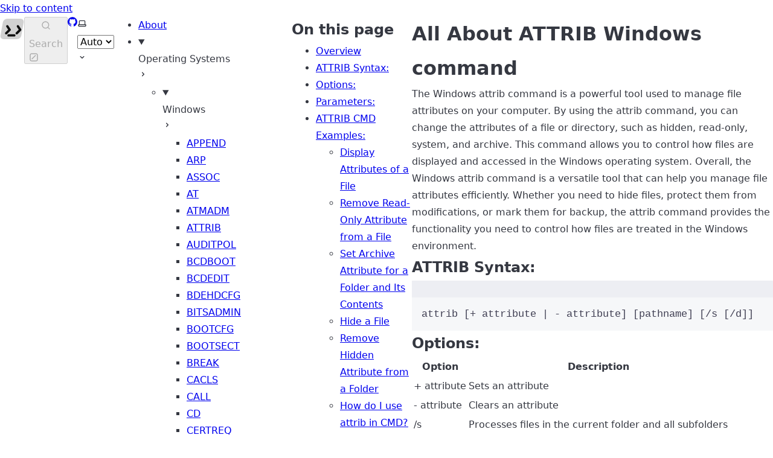

--- FILE ---
content_type: text/html; charset=UTF-8
request_url: https://allcommands.top/os/windows/attrib/
body_size: 16189
content:
<!DOCTYPE html><html lang="en" dir="ltr" data-has-toc data-has-sidebar data-theme="dark" class="astro-bguv2lll"> <head><meta charset="utf-8"/><meta name="viewport" content="width=device-width, initial-scale=1"/><title>All About ATTRIB Windows command | </title><link rel="canonical" href="https://allcommands.top/os/windows/attrib/"/><link rel="sitemap" href="/sitemap-index.xml"/><script src="/clarity.js" defer></script><link rel="shortcut icon" href="/favicon.svg" type="image/svg+xml"/><meta name="generator" content="Astro v4.5.16"/><meta name="generator" content="Starlight v0.21.4"/><meta property="og:title" content="All About ATTRIB Windows command"/><meta property="og:type" content="article"/><meta property="og:url" content="https://allcommands.top/os/windows/attrib/"/><meta property="og:locale" content="en"/><meta property="og:description" content="Learn all about how to use the Windows attrib command to manage file attributes efficiently."/><meta property="og:site_name" content=""/><meta name="twitter:card" content="summary_large_image"/><meta name="twitter:title" content="All About ATTRIB Windows command"/><meta name="twitter:description" content="Learn all about how to use the Windows attrib command to manage file attributes efficiently."/><meta name="description" content="Learn all about how to use the Windows attrib command to manage file attributes efficiently."/><script>
	window.StarlightThemeProvider = (() => {
		const storedTheme =
			typeof localStorage !== 'undefined' && localStorage.getItem('starlight-theme');
		const theme =
			storedTheme ||
			(window.matchMedia('(prefers-color-scheme: light)').matches ? 'light' : 'dark');
		document.documentElement.dataset.theme = theme === 'light' ? 'light' : 'dark';
		return {
			updatePickers(theme = storedTheme || 'auto') {
				document.querySelectorAll('starlight-theme-select').forEach((picker) => {
					const select = picker.querySelector('select');
					if (select) select.value = theme;
					/** @type {HTMLTemplateElement | null} */
					const tmpl = document.querySelector(`#theme-icons`);
					const newIcon = tmpl && tmpl.content.querySelector('.' + theme);
					if (newIcon) {
						const oldIcon = picker.querySelector('svg.label-icon');
						if (oldIcon) {
							oldIcon.replaceChildren(...newIcon.cloneNode(true).childNodes);
						}
					}
				});
			},
		};
	})();
</script><template id="theme-icons"><svg aria-hidden="true" class="light astro-c6vsoqas" width="16" height="16" viewBox="0 0 24 24" fill="currentColor" style="--sl-icon-size: 1em;"><path d="M5 12a1 1 0 0 0-1-1H3a1 1 0 0 0 0 2h1a1 1 0 0 0 1-1Zm.64 5-.71.71a1 1 0 0 0 0 1.41 1 1 0 0 0 1.41 0l.71-.71A1 1 0 0 0 5.64 17ZM12 5a1 1 0 0 0 1-1V3a1 1 0 0 0-2 0v1a1 1 0 0 0 1 1Zm5.66 2.34a1 1 0 0 0 .7-.29l.71-.71a1 1 0 1 0-1.41-1.41l-.66.71a1 1 0 0 0 0 1.41 1 1 0 0 0 .66.29Zm-12-.29a1 1 0 0 0 1.41 0 1 1 0 0 0 0-1.41l-.71-.71a1.004 1.004 0 1 0-1.43 1.41l.73.71ZM21 11h-1a1 1 0 0 0 0 2h1a1 1 0 0 0 0-2Zm-2.64 6A1 1 0 0 0 17 18.36l.71.71a1 1 0 0 0 1.41 0 1 1 0 0 0 0-1.41l-.76-.66ZM12 6.5a5.5 5.5 0 1 0 5.5 5.5A5.51 5.51 0 0 0 12 6.5Zm0 9a3.5 3.5 0 1 1 0-7 3.5 3.5 0 0 1 0 7Zm0 3.5a1 1 0 0 0-1 1v1a1 1 0 0 0 2 0v-1a1 1 0 0 0-1-1Z"/></svg> <svg aria-hidden="true" class="dark astro-c6vsoqas" width="16" height="16" viewBox="0 0 24 24" fill="currentColor" style="--sl-icon-size: 1em;"><path d="M21.64 13a1 1 0 0 0-1.05-.14 8.049 8.049 0 0 1-3.37.73 8.15 8.15 0 0 1-8.14-8.1 8.59 8.59 0 0 1 .25-2A1 1 0 0 0 8 2.36a10.14 10.14 0 1 0 14 11.69 1 1 0 0 0-.36-1.05Zm-9.5 6.69A8.14 8.14 0 0 1 7.08 5.22v.27a10.15 10.15 0 0 0 10.14 10.14 9.784 9.784 0 0 0 2.1-.22 8.11 8.11 0 0 1-7.18 4.32v-.04Z"/></svg> <svg aria-hidden="true" class="auto astro-c6vsoqas" width="16" height="16" viewBox="0 0 24 24" fill="currentColor" style="--sl-icon-size: 1em;"><path d="M21 14h-1V7a3 3 0 0 0-3-3H7a3 3 0 0 0-3 3v7H3a1 1 0 0 0-1 1v2a3 3 0 0 0 3 3h14a3 3 0 0 0 3-3v-2a1 1 0 0 0-1-1ZM6 7a1 1 0 0 1 1-1h10a1 1 0 0 1 1 1v7H6V7Zm14 10a1 1 0 0 1-1 1H5a1 1 0 0 1-1-1v-1h16v1Z"/></svg> </template><link rel="stylesheet" href="/_astro/index.C-oMbOxz.css">
<style>svg:where(.astro-c6vsoqas){color:var(--sl-icon-color);font-size:var(--sl-icon-size, 1em);width:1em;height:1em}
</style><script type="module" src="/_astro/hoisted.tXztu66t.js"></script>
<script type="module" src="/_astro/page.CZ0TFQCk.js"></script></head> <body class="astro-bguv2lll"> <a href="#_top" class="astro-7q3lir66">Skip to content</a>  <div class="page sl-flex astro-vrdttmbt"> <header class="header astro-vrdttmbt"><div class="header sl-flex astro-kmkmnagf"> <div class="title-wrapper sl-flex astro-kmkmnagf"> <a href="/" class="site-title sl-flex astro-m46x6ez3">  <img class="light:sl-hidden astro-m46x6ez3" alt="" src="/_astro/cli.vXGs1MGo.svg" width="40" height="40"> <img class="dark:sl-hidden astro-m46x6ez3" alt="" src="/_astro/cli.vXGs1MGo.svg" width="40" height="40"> <span class="astro-m46x6ez3">  </span> </a>  </div> <div class="sl-flex astro-kmkmnagf"> <site-search data-translations="{&#34;placeholder&#34;:&#34;Search&#34;}" class="astro-v37mnknz"> <button data-open-modal disabled class="astro-v37mnknz">  <svg aria-label="Search" class="astro-v37mnknz astro-c6vsoqas" width="16" height="16" viewBox="0 0 24 24" fill="currentColor" style="--sl-icon-size: 1em;"><path d="M21.71 20.29 18 16.61A9 9 0 1 0 16.61 18l3.68 3.68a.999.999 0 0 0 1.42 0 1 1 0 0 0 0-1.39ZM11 18a7 7 0 1 1 0-14 7 7 0 0 1 0 14Z"/></svg>  <span class="sl-hidden md:sl-block astro-v37mnknz" aria-hidden="true">Search</span> <svg aria-label="(Press / to Search)" class="sl-hidden md:sl-block astro-v37mnknz astro-c6vsoqas" width="16" height="16" viewBox="0 0 24 24" fill="currentColor" style="--sl-icon-size: 1em;"><path d="M17 2H7a5 5 0 0 0-5 5v10a5 5 0 0 0 5 5h10a5 5 0 0 0 5-5V7a5 5 0 0 0-5-5Zm3 15a3 3 0 0 1-3 3H7a3 3 0 0 1-3-3V7a3 3 0 0 1 3-3h10a3 3 0 0 1 3 3v10Z"/><path d="M15.293 6.707a1 1 0 1 1 1.414 1.414l-8.485 8.486a1 1 0 0 1-1.414-1.415l8.485-8.485Z"/></svg>  </button> <dialog style="padding:0" aria-label="Search" class="astro-v37mnknz"> <div class="dialog-frame sl-flex astro-v37mnknz">  <button data-close-modal class="sl-flex md:sl-hidden astro-v37mnknz"> Cancel </button> <div class="search-container astro-v37mnknz"> <div id="starlight__search" class="astro-v37mnknz"></div> </div> </div> </dialog> </site-search>    </div> <div class="sl-hidden md:sl-flex right-group astro-kmkmnagf"> <div class="sl-flex social-icons astro-kmkmnagf"> <a href="https://github.com/alelipona/allcommands.top" rel="me" class="sl-flex astro-wy4te6ga"><span class="sr-only astro-wy4te6ga">GitHub</span><svg aria-hidden="true" class="astro-wy4te6ga astro-c6vsoqas" width="16" height="16" viewBox="0 0 24 24" fill="currentColor" style="--sl-icon-size: 1em;"><path d="M12 .3a12 12 0 0 0-3.8 23.38c.6.12.83-.26.83-.57L9 21.07c-3.34.72-4.04-1.61-4.04-1.61-.55-1.39-1.34-1.76-1.34-1.76-1.08-.74.09-.73.09-.73 1.2.09 1.83 1.24 1.83 1.24 1.08 1.83 2.81 1.3 3.5 1 .1-.78.42-1.31.76-1.61-2.67-.3-5.47-1.33-5.47-5.93 0-1.31.47-2.38 1.24-3.22-.14-.3-.54-1.52.1-3.18 0 0 1-.32 3.3 1.23a11.5 11.5 0 0 1 6 0c2.28-1.55 3.29-1.23 3.29-1.23.64 1.66.24 2.88.12 3.18a4.65 4.65 0 0 1 1.23 3.22c0 4.61-2.8 5.63-5.48 5.92.42.36.81 1.1.81 2.22l-.01 3.29c0 .31.2.69.82.57A12 12 0 0 0 12 .3Z"/></svg> </a> </div> <starlight-theme-select>  <label style="--sl-select-width: 6.25em" class="astro-4yphtoen"> <span class="sr-only astro-4yphtoen">Select theme</span> <svg aria-hidden="true" class="icon label-icon astro-4yphtoen astro-c6vsoqas" width="16" height="16" viewBox="0 0 24 24" fill="currentColor" style="--sl-icon-size: 1em;"><path d="M21 14h-1V7a3 3 0 0 0-3-3H7a3 3 0 0 0-3 3v7H3a1 1 0 0 0-1 1v2a3 3 0 0 0 3 3h14a3 3 0 0 0 3-3v-2a1 1 0 0 0-1-1ZM6 7a1 1 0 0 1 1-1h10a1 1 0 0 1 1 1v7H6V7Zm14 10a1 1 0 0 1-1 1H5a1 1 0 0 1-1-1v-1h16v1Z"/></svg>  <select value="auto" class="astro-4yphtoen"> <option value="dark" class="astro-4yphtoen">Dark</option><option value="light" class="astro-4yphtoen">Light</option><option value="auto" selected="true" class="astro-4yphtoen">Auto</option> </select> <svg aria-hidden="true" class="icon caret astro-4yphtoen astro-c6vsoqas" width="16" height="16" viewBox="0 0 24 24" fill="currentColor" style="--sl-icon-size: 1em;"><path d="M17 9.17a1 1 0 0 0-1.41 0L12 12.71 8.46 9.17a1 1 0 1 0-1.41 1.42l4.24 4.24a1.002 1.002 0 0 0 1.42 0L17 10.59a1.002 1.002 0 0 0 0-1.42Z"/></svg>  </label>  </starlight-theme-select>  <script>
	StarlightThemeProvider.updatePickers();
</script>   </div> </div> </header> <nav class="sidebar astro-vrdttmbt" aria-label="Main"> <starlight-menu-button class="astro-jif73yzw"> <button aria-expanded="false" aria-label="Menu" aria-controls="starlight__sidebar" class="sl-flex md:sl-hidden astro-jif73yzw"> <svg aria-hidden="true" class="astro-jif73yzw astro-c6vsoqas" width="16" height="16" viewBox="0 0 24 24" fill="currentColor" style="--sl-icon-size: 1em;"><path d="M3 8h18a1 1 0 1 0 0-2H3a1 1 0 0 0 0 2Zm18 8H3a1 1 0 0 0 0 2h18a1 1 0 0 0 0-2Zm0-5H3a1 1 0 0 0 0 2h18a1 1 0 0 0 0-2Z"/></svg>  </button> </starlight-menu-button>    <div id="starlight__sidebar" class="sidebar-pane astro-vrdttmbt"> <div class="sidebar-content sl-flex astro-vrdttmbt"> <ul class="top-level astro-3ii7xxms"> <li class="astro-3ii7xxms"> <a href="/about/" class="large astro-3ii7xxms"> <span class="astro-3ii7xxms">About</span>  </a> </li><li class="astro-3ii7xxms"> <details open class="astro-3ii7xxms"> <summary class="astro-3ii7xxms"> <div class="group-label astro-3ii7xxms"> <span class="large astro-3ii7xxms">Operating Systems</span>  </div> <svg aria-hidden="true" class="caret astro-3ii7xxms astro-c6vsoqas" width="16" height="16" viewBox="0 0 24 24" fill="currentColor" style="--sl-icon-size: 1.25rem;"><path d="m14.83 11.29-4.24-4.24a1 1 0 1 0-1.42 1.41L12.71 12l-3.54 3.54a1 1 0 0 0 0 1.41 1 1 0 0 0 .71.29 1 1 0 0 0 .71-.29l4.24-4.24a1.002 1.002 0 0 0 0-1.42Z"/></svg>  </summary> <ul class="astro-3ii7xxms"> <li class="astro-3ii7xxms"> <details open class="astro-3ii7xxms"> <summary class="astro-3ii7xxms"> <div class="group-label astro-3ii7xxms"> <span class="large astro-3ii7xxms">Windows</span>  </div> <svg aria-hidden="true" class="caret astro-3ii7xxms astro-c6vsoqas" width="16" height="16" viewBox="0 0 24 24" fill="currentColor" style="--sl-icon-size: 1.25rem;"><path d="m14.83 11.29-4.24-4.24a1 1 0 1 0-1.42 1.41L12.71 12l-3.54 3.54a1 1 0 0 0 0 1.41 1 1 0 0 0 .71.29 1 1 0 0 0 .71-.29l4.24-4.24a1.002 1.002 0 0 0 0-1.42Z"/></svg>  </summary> <ul class="astro-3ii7xxms"> <li class="astro-3ii7xxms"> <a href="/os/windows/append/" class="astro-3ii7xxms"> <span class="astro-3ii7xxms">APPEND</span>  </a> </li><li class="astro-3ii7xxms"> <a href="/os/windows/arp/" class="astro-3ii7xxms"> <span class="astro-3ii7xxms">ARP</span>  </a> </li><li class="astro-3ii7xxms"> <a href="/os/windows/assoc/" class="astro-3ii7xxms"> <span class="astro-3ii7xxms">ASSOC</span>  </a> </li><li class="astro-3ii7xxms"> <a href="/os/windows/at/" class="astro-3ii7xxms"> <span class="astro-3ii7xxms">AT</span>  </a> </li><li class="astro-3ii7xxms"> <a href="/os/windows/atmadm/" class="astro-3ii7xxms"> <span class="astro-3ii7xxms">ATMADM</span>  </a> </li><li class="astro-3ii7xxms"> <a href="/os/windows/attrib/" aria-current="page" class="astro-3ii7xxms"> <span class="astro-3ii7xxms">ATTRIB</span>  </a> </li><li class="astro-3ii7xxms"> <a href="/os/windows/auditpol/" class="astro-3ii7xxms"> <span class="astro-3ii7xxms">AUDITPOL</span>  </a> </li><li class="astro-3ii7xxms"> <a href="/os/windows/bcdboot/" class="astro-3ii7xxms"> <span class="astro-3ii7xxms">BCDBOOT</span>  </a> </li><li class="astro-3ii7xxms"> <a href="/os/windows/bcdedit/" class="astro-3ii7xxms"> <span class="astro-3ii7xxms">BCDEDIT</span>  </a> </li><li class="astro-3ii7xxms"> <a href="/os/windows/bdehdcfg/" class="astro-3ii7xxms"> <span class="astro-3ii7xxms">BDEHDCFG</span>  </a> </li><li class="astro-3ii7xxms"> <a href="/os/windows/bitsadmin/" class="astro-3ii7xxms"> <span class="astro-3ii7xxms">BITSADMIN</span>  </a> </li><li class="astro-3ii7xxms"> <a href="/os/windows/bootcfg/" class="astro-3ii7xxms"> <span class="astro-3ii7xxms">BOOTCFG</span>  </a> </li><li class="astro-3ii7xxms"> <a href="/os/windows/bootsect/" class="astro-3ii7xxms"> <span class="astro-3ii7xxms">BOOTSECT</span>  </a> </li><li class="astro-3ii7xxms"> <a href="/os/windows/break/" class="astro-3ii7xxms"> <span class="astro-3ii7xxms">BREAK</span>  </a> </li><li class="astro-3ii7xxms"> <a href="/os/windows/cacls/" class="astro-3ii7xxms"> <span class="astro-3ii7xxms">CACLS</span>  </a> </li><li class="astro-3ii7xxms"> <a href="/os/windows/call/" class="astro-3ii7xxms"> <span class="astro-3ii7xxms">CALL</span>  </a> </li><li class="astro-3ii7xxms"> <a href="/os/windows/cd/" class="astro-3ii7xxms"> <span class="astro-3ii7xxms">CD</span>  </a> </li><li class="astro-3ii7xxms"> <a href="/os/windows/certreq/" class="astro-3ii7xxms"> <span class="astro-3ii7xxms">CERTREQ</span>  </a> </li><li class="astro-3ii7xxms"> <a href="/os/windows/certutil/" class="astro-3ii7xxms"> <span class="astro-3ii7xxms">CERTUTIL</span>  </a> </li><li class="astro-3ii7xxms"> <a href="/os/windows/change/" class="astro-3ii7xxms"> <span class="astro-3ii7xxms">CHANGE</span>  </a> </li><li class="astro-3ii7xxms"> <a href="/os/windows/chcp/" class="astro-3ii7xxms"> <span class="astro-3ii7xxms">CHCP</span>  </a> </li><li class="astro-3ii7xxms"> <a href="/os/windows/chdir/" class="astro-3ii7xxms"> <span class="astro-3ii7xxms">CHDIR</span>  </a> </li><li class="astro-3ii7xxms"> <a href="/os/windows/checknetisolation/" class="astro-3ii7xxms"> <span class="astro-3ii7xxms">CHECKNETISOLATION</span>  </a> </li><li class="astro-3ii7xxms"> <a href="/os/windows/chglogon/" class="astro-3ii7xxms"> <span class="astro-3ii7xxms">CHGLOGON</span>  </a> </li><li class="astro-3ii7xxms"> <a href="/os/windows/chgport/" class="astro-3ii7xxms"> <span class="astro-3ii7xxms">CHGPORT</span>  </a> </li><li class="astro-3ii7xxms"> <a href="/os/windows/chgusr/" class="astro-3ii7xxms"> <span class="astro-3ii7xxms">CHGUSR</span>  </a> </li><li class="astro-3ii7xxms"> <a href="/os/windows/chkdsk/" class="astro-3ii7xxms"> <span class="astro-3ii7xxms">CHKDSK</span>  </a> </li><li class="astro-3ii7xxms"> <a href="/os/windows/chkntfs/" class="astro-3ii7xxms"> <span class="astro-3ii7xxms">CHKNTFS</span>  </a> </li><li class="astro-3ii7xxms"> <a href="/os/windows/choice/" class="astro-3ii7xxms"> <span class="astro-3ii7xxms">CHOICE</span>  </a> </li><li class="astro-3ii7xxms"> <a href="/os/windows/cipher/" class="astro-3ii7xxms"> <span class="astro-3ii7xxms">CIPHER</span>  </a> </li><li class="astro-3ii7xxms"> <a href="/os/windows/clip/" class="astro-3ii7xxms"> <span class="astro-3ii7xxms">CLIP</span>  </a> </li><li class="astro-3ii7xxms"> <a href="/os/windows/cls/" class="astro-3ii7xxms"> <span class="astro-3ii7xxms">CLS</span>  </a> </li><li class="astro-3ii7xxms"> <a href="/os/windows/cmdkey/" class="astro-3ii7xxms"> <span class="astro-3ii7xxms">CMDKEY</span>  </a> </li><li class="astro-3ii7xxms"> <a href="/os/windows/cmstp/" class="astro-3ii7xxms"> <span class="astro-3ii7xxms">CMSTP</span>  </a> </li><li class="astro-3ii7xxms"> <a href="/os/windows/color/" class="astro-3ii7xxms"> <span class="astro-3ii7xxms">COLOR</span>  </a> </li><li class="astro-3ii7xxms"> <a href="/os/windows/comp/" class="astro-3ii7xxms"> <span class="astro-3ii7xxms">COMP</span>  </a> </li><li class="astro-3ii7xxms"> <a href="/os/windows/compact/" class="astro-3ii7xxms"> <span class="astro-3ii7xxms">COMPACT</span>  </a> </li><li class="astro-3ii7xxms"> <a href="/os/windows/convert/" class="astro-3ii7xxms"> <span class="astro-3ii7xxms">CONVERT</span>  </a> </li><li class="astro-3ii7xxms"> <a href="/os/windows/copy/" class="astro-3ii7xxms"> <span class="astro-3ii7xxms">COPY</span>  </a> </li><li class="astro-3ii7xxms"> <a href="/os/windows/cscript/" class="astro-3ii7xxms"> <span class="astro-3ii7xxms">CSCRIPT</span>  </a> </li><li class="astro-3ii7xxms"> <a href="/os/windows/ctty/" class="astro-3ii7xxms"> <span class="astro-3ii7xxms">CTTY</span>  </a> </li><li class="astro-3ii7xxms"> <a href="/os/windows/date/" class="astro-3ii7xxms"> <span class="astro-3ii7xxms">DATE</span>  </a> </li><li class="astro-3ii7xxms"> <a href="/os/windows/dblspace/" class="astro-3ii7xxms"> <span class="astro-3ii7xxms">DBLSPACE</span>  </a> </li><li class="astro-3ii7xxms"> <a href="/os/windows/debug/" class="astro-3ii7xxms"> <span class="astro-3ii7xxms">DEBUG</span>  </a> </li><li class="astro-3ii7xxms"> <a href="/os/windows/defrag/" class="astro-3ii7xxms"> <span class="astro-3ii7xxms">DEFRAG</span>  </a> </li><li class="astro-3ii7xxms"> <a href="/os/windows/del/" class="astro-3ii7xxms"> <span class="astro-3ii7xxms">DEL</span>  </a> </li><li class="astro-3ii7xxms"> <a href="/os/windows/deltree/" class="astro-3ii7xxms"> <span class="astro-3ii7xxms">DELTREE</span>  </a> </li><li class="astro-3ii7xxms"> <a href="/os/windows/diantz/" class="astro-3ii7xxms"> <span class="astro-3ii7xxms">DIANTZ</span>  </a> </li><li class="astro-3ii7xxms"> <a href="/os/windows/dir/" class="astro-3ii7xxms"> <span class="astro-3ii7xxms">DIR</span>  </a> </li><li class="astro-3ii7xxms"> <a href="/os/windows/diskcomp/" class="astro-3ii7xxms"> <span class="astro-3ii7xxms">DISKCOMP</span>  </a> </li><li class="astro-3ii7xxms"> <a href="/os/windows/diskcopy/" class="astro-3ii7xxms"> <span class="astro-3ii7xxms">DISKCOPY</span>  </a> </li><li class="astro-3ii7xxms"> <a href="/os/windows/diskpart/" class="astro-3ii7xxms"> <span class="astro-3ii7xxms">DISKPART</span>  </a> </li><li class="astro-3ii7xxms"> <a href="/os/windows/diskperf/" class="astro-3ii7xxms"> <span class="astro-3ii7xxms">DISKPERF</span>  </a> </li><li class="astro-3ii7xxms"> <a href="/os/windows/diskraid/" class="astro-3ii7xxms"> <span class="astro-3ii7xxms">DISKRAID</span>  </a> </li><li class="astro-3ii7xxms"> <a href="/os/windows/dism/" class="astro-3ii7xxms"> <span class="astro-3ii7xxms">DISM</span>  </a> </li><li class="astro-3ii7xxms"> <a href="/os/windows/dispdiag/" class="astro-3ii7xxms"> <span class="astro-3ii7xxms">DISPDIAG</span>  </a> </li><li class="astro-3ii7xxms"> <a href="/os/windows/djoin/" class="astro-3ii7xxms"> <span class="astro-3ii7xxms">DJOIN</span>  </a> </li><li class="astro-3ii7xxms"> <a href="/os/windows/doskey/" class="astro-3ii7xxms"> <span class="astro-3ii7xxms">DOSKEY</span>  </a> </li><li class="astro-3ii7xxms"> <a href="/os/windows/dosshell/" class="astro-3ii7xxms"> <span class="astro-3ii7xxms">DOSSHELL</span>  </a> </li><li class="astro-3ii7xxms"> <a href="/os/windows/dosx/" class="astro-3ii7xxms"> <span class="astro-3ii7xxms">DOSX</span>  </a> </li><li class="astro-3ii7xxms"> <a href="/os/windows/driverquery/" class="astro-3ii7xxms"> <span class="astro-3ii7xxms">DRIVERQUERY</span>  </a> </li><li class="astro-3ii7xxms"> <a href="/os/windows/drvspace/" class="astro-3ii7xxms"> <span class="astro-3ii7xxms">DRVSPACE</span>  </a> </li><li class="astro-3ii7xxms"> <a href="/os/windows/echo/" class="astro-3ii7xxms"> <span class="astro-3ii7xxms">ECHO</span>  </a> </li><li class="astro-3ii7xxms"> <a href="/os/windows/edit/" class="astro-3ii7xxms"> <span class="astro-3ii7xxms">EDIT</span>  </a> </li><li class="astro-3ii7xxms"> <a href="/os/windows/edlin/" class="astro-3ii7xxms"> <span class="astro-3ii7xxms">EDLIN</span>  </a> </li><li class="astro-3ii7xxms"> <a href="/os/windows/emm386/" class="astro-3ii7xxms"> <span class="astro-3ii7xxms">EMM386</span>  </a> </li><li class="astro-3ii7xxms"> <a href="/os/windows/endlocal/" class="astro-3ii7xxms"> <span class="astro-3ii7xxms">ENDLOCAL</span>  </a> </li><li class="astro-3ii7xxms"> <a href="/os/windows/erase/" class="astro-3ii7xxms"> <span class="astro-3ii7xxms">ERASE</span>  </a> </li><li class="astro-3ii7xxms"> <a href="/os/windows/esentutl/" class="astro-3ii7xxms"> <span class="astro-3ii7xxms">ESENTUTL</span>  </a> </li><li class="astro-3ii7xxms"> <a href="/os/windows/eventcreate/" class="astro-3ii7xxms"> <span class="astro-3ii7xxms">EVENTCREATE</span>  </a> </li><li class="astro-3ii7xxms"> <a href="/os/windows/eventtriggers/" class="astro-3ii7xxms"> <span class="astro-3ii7xxms">EVENTTRIGGERS</span>  </a> </li><li class="astro-3ii7xxms"> <a href="/os/windows/exe2bin/" class="astro-3ii7xxms"> <span class="astro-3ii7xxms">EXE2BIN</span>  </a> </li><li class="astro-3ii7xxms"> <a href="/os/windows/exit/" class="astro-3ii7xxms"> <span class="astro-3ii7xxms">EXIT</span>  </a> </li><li class="astro-3ii7xxms"> <a href="/os/windows/expand/" class="astro-3ii7xxms"> <span class="astro-3ii7xxms">EXPAND</span>  </a> </li><li class="astro-3ii7xxms"> <a href="/os/windows/extrac32/" class="astro-3ii7xxms"> <span class="astro-3ii7xxms">EXTRAC32</span>  </a> </li><li class="astro-3ii7xxms"> <a href="/os/windows/extract/" class="astro-3ii7xxms"> <span class="astro-3ii7xxms">EXTRACT</span>  </a> </li><li class="astro-3ii7xxms"> <a href="/os/windows/fasthelp/" class="astro-3ii7xxms"> <span class="astro-3ii7xxms">FASTHELP</span>  </a> </li><li class="astro-3ii7xxms"> <a href="/os/windows/fastopen/" class="astro-3ii7xxms"> <span class="astro-3ii7xxms">FASTOPEN</span>  </a> </li><li class="astro-3ii7xxms"> <a href="/os/windows/fc/" class="astro-3ii7xxms"> <span class="astro-3ii7xxms">FC</span>  </a> </li><li class="astro-3ii7xxms"> <a href="/os/windows/fdisk/" class="astro-3ii7xxms"> <span class="astro-3ii7xxms">FDISK</span>  </a> </li><li class="astro-3ii7xxms"> <a href="/os/windows/find/" class="astro-3ii7xxms"> <span class="astro-3ii7xxms">FIND</span>  </a> </li><li class="astro-3ii7xxms"> <a href="/os/windows/findstr/" class="astro-3ii7xxms"> <span class="astro-3ii7xxms">FINDSTR</span>  </a> </li><li class="astro-3ii7xxms"> <a href="/os/windows/finger/" class="astro-3ii7xxms"> <span class="astro-3ii7xxms">FINGER</span>  </a> </li><li class="astro-3ii7xxms"> <a href="/os/windows/fltmc/" class="astro-3ii7xxms"> <span class="astro-3ii7xxms">FLTMC</span>  </a> </li><li class="astro-3ii7xxms"> <a href="/os/windows/fondue/" class="astro-3ii7xxms"> <span class="astro-3ii7xxms">FONDUE</span>  </a> </li><li class="astro-3ii7xxms"> <a href="/os/windows/for/" class="astro-3ii7xxms"> <span class="astro-3ii7xxms">FOR</span>  </a> </li><li class="astro-3ii7xxms"> <a href="/os/windows/forcedos/" class="astro-3ii7xxms"> <span class="astro-3ii7xxms">FORCEDOS</span>  </a> </li><li class="astro-3ii7xxms"> <a href="/os/windows/forfiles/" class="astro-3ii7xxms"> <span class="astro-3ii7xxms">FORFILES</span>  </a> </li><li class="astro-3ii7xxms"> <a href="/os/windows/format/" class="astro-3ii7xxms"> <span class="astro-3ii7xxms">FORMAT</span>  </a> </li><li class="astro-3ii7xxms"> <a href="/os/windows/fsutil/" class="astro-3ii7xxms"> <span class="astro-3ii7xxms">FSUTIL</span>  </a> </li><li class="astro-3ii7xxms"> <a href="/os/windows/ftp/" class="astro-3ii7xxms"> <span class="astro-3ii7xxms">FTP</span>  </a> </li><li class="astro-3ii7xxms"> <a href="/os/windows/ftype/" class="astro-3ii7xxms"> <span class="astro-3ii7xxms">FTYPE</span>  </a> </li><li class="astro-3ii7xxms"> <a href="/os/windows/getmac/" class="astro-3ii7xxms"> <span class="astro-3ii7xxms">GETMAC</span>  </a> </li><li class="astro-3ii7xxms"> <a href="/os/windows/goto/" class="astro-3ii7xxms"> <span class="astro-3ii7xxms">GOTO</span>  </a> </li><li class="astro-3ii7xxms"> <a href="/os/windows/gpresult/" class="astro-3ii7xxms"> <span class="astro-3ii7xxms">GPRESULT</span>  </a> </li><li class="astro-3ii7xxms"> <a href="/os/windows/gpupdate/" class="astro-3ii7xxms"> <span class="astro-3ii7xxms">GPUPDATE</span>  </a> </li><li class="astro-3ii7xxms"> <a href="/os/windows/graftabl/" class="astro-3ii7xxms"> <span class="astro-3ii7xxms">GRAFTABL</span>  </a> </li><li class="astro-3ii7xxms"> <a href="/os/windows/graphics/" class="astro-3ii7xxms"> <span class="astro-3ii7xxms">GRAPHICS</span>  </a> </li><li class="astro-3ii7xxms"> <a href="/os/windows/help/" class="astro-3ii7xxms"> <span class="astro-3ii7xxms">HELP</span>  </a> </li><li class="astro-3ii7xxms"> <a href="/os/windows/hostname/" class="astro-3ii7xxms"> <span class="astro-3ii7xxms">HOSTNAME</span>  </a> </li><li class="astro-3ii7xxms"> <a href="/os/windows/hwrcomp/" class="astro-3ii7xxms"> <span class="astro-3ii7xxms">HWRCOMP</span>  </a> </li><li class="astro-3ii7xxms"> <a href="/os/windows/hwrreg/" class="astro-3ii7xxms"> <span class="astro-3ii7xxms">HWRREG</span>  </a> </li><li class="astro-3ii7xxms"> <a href="/os/windows/icacls/" class="astro-3ii7xxms"> <span class="astro-3ii7xxms">ICACLS</span>  </a> </li><li class="astro-3ii7xxms"> <a href="/os/windows/if/" class="astro-3ii7xxms"> <span class="astro-3ii7xxms">IF</span>  </a> </li><li class="astro-3ii7xxms"> <a href="/os/windows/interlnk/" class="astro-3ii7xxms"> <span class="astro-3ii7xxms">INTERLNK</span>  </a> </li><li class="astro-3ii7xxms"> <a href="/os/windows/intersvr/" class="astro-3ii7xxms"> <span class="astro-3ii7xxms">INTERSVR</span>  </a> </li><li class="astro-3ii7xxms"> <a href="/os/windows/ipconfig/" class="astro-3ii7xxms"> <span class="astro-3ii7xxms">IPCONFIG</span>  </a> </li><li class="astro-3ii7xxms"> <a href="/os/windows/ipxroute/" class="astro-3ii7xxms"> <span class="astro-3ii7xxms">IPXROUTE</span>  </a> </li><li class="astro-3ii7xxms"> <a href="/os/windows/irftp/" class="astro-3ii7xxms"> <span class="astro-3ii7xxms">IRFTP</span>  </a> </li><li class="astro-3ii7xxms"> <a href="/os/windows/iscsicli/" class="astro-3ii7xxms"> <span class="astro-3ii7xxms">ISCSICLI</span>  </a> </li><li class="astro-3ii7xxms"> <a href="/os/windows/kb16/" class="astro-3ii7xxms"> <span class="astro-3ii7xxms">KB16</span>  </a> </li><li class="astro-3ii7xxms"> <a href="/os/windows/keyb/" class="astro-3ii7xxms"> <span class="astro-3ii7xxms">KEYB</span>  </a> </li><li class="astro-3ii7xxms"> <a href="/os/windows/klist/" class="astro-3ii7xxms"> <span class="astro-3ii7xxms">KLIST</span>  </a> </li><li class="astro-3ii7xxms"> <a href="/os/windows/ksetup/" class="astro-3ii7xxms"> <span class="astro-3ii7xxms">KSETUP</span>  </a> </li><li class="astro-3ii7xxms"> <a href="/os/windows/ktmutil/" class="astro-3ii7xxms"> <span class="astro-3ii7xxms">KTMUTIL</span>  </a> </li><li class="astro-3ii7xxms"> <a href="/os/windows/label/" class="astro-3ii7xxms"> <span class="astro-3ii7xxms">LABEL</span>  </a> </li><li class="astro-3ii7xxms"> <a href="/os/windows/lh/" class="astro-3ii7xxms"> <span class="astro-3ii7xxms">LH</span>  </a> </li><li class="astro-3ii7xxms"> <a href="/os/windows/licensingdiag/" class="astro-3ii7xxms"> <span class="astro-3ii7xxms">LICENSINGDIAG</span>  </a> </li><li class="astro-3ii7xxms"> <a href="/os/windows/loadfix/" class="astro-3ii7xxms"> <span class="astro-3ii7xxms">LOADFIX</span>  </a> </li><li class="astro-3ii7xxms"> <a href="/os/windows/loadhigh/" class="astro-3ii7xxms"> <span class="astro-3ii7xxms">LOADHIGH</span>  </a> </li><li class="astro-3ii7xxms"> <a href="/os/windows/lock/" class="astro-3ii7xxms"> <span class="astro-3ii7xxms">LOCK</span>  </a> </li><li class="astro-3ii7xxms"> <a href="/os/windows/lodctr/" class="astro-3ii7xxms"> <span class="astro-3ii7xxms">LODCTR</span>  </a> </li><li class="astro-3ii7xxms"> <a href="/os/windows/logman/" class="astro-3ii7xxms"> <span class="astro-3ii7xxms">LOGMAN</span>  </a> </li><li class="astro-3ii7xxms"> <a href="/os/windows/logoff/" class="astro-3ii7xxms"> <span class="astro-3ii7xxms">LOGOFF</span>  </a> </li><li class="astro-3ii7xxms"> <a href="/os/windows/lpq/" class="astro-3ii7xxms"> <span class="astro-3ii7xxms">LPQ</span>  </a> </li><li class="astro-3ii7xxms"> <a href="/os/windows/lpr/" class="astro-3ii7xxms"> <span class="astro-3ii7xxms">LPR</span>  </a> </li><li class="astro-3ii7xxms"> <a href="/os/windows/makecab/" class="astro-3ii7xxms"> <span class="astro-3ii7xxms">MAKECAB</span>  </a> </li><li class="astro-3ii7xxms"> <a href="/os/windows/manage-bde/" class="astro-3ii7xxms"> <span class="astro-3ii7xxms">MANAGE-BDE</span>  </a> </li><li class="astro-3ii7xxms"> <a href="/os/windows/md/" class="astro-3ii7xxms"> <span class="astro-3ii7xxms">MD</span>  </a> </li><li class="astro-3ii7xxms"> <a href="/os/windows/mem/" class="astro-3ii7xxms"> <span class="astro-3ii7xxms">MEM</span>  </a> </li><li class="astro-3ii7xxms"> <a href="/os/windows/memmaker/" class="astro-3ii7xxms"> <span class="astro-3ii7xxms">MEMMAKER</span>  </a> </li><li class="astro-3ii7xxms"> <a href="/os/windows/mkdir/" class="astro-3ii7xxms"> <span class="astro-3ii7xxms">MKDIR</span>  </a> </li><li class="astro-3ii7xxms"> <a href="/os/windows/mklink/" class="astro-3ii7xxms"> <span class="astro-3ii7xxms">MKLINK</span>  </a> </li><li class="astro-3ii7xxms"> <a href="/os/windows/mode/" class="astro-3ii7xxms"> <span class="astro-3ii7xxms">MODE</span>  </a> </li><li class="astro-3ii7xxms"> <a href="/os/windows/mofcomp/" class="astro-3ii7xxms"> <span class="astro-3ii7xxms">MOFCOMP</span>  </a> </li><li class="astro-3ii7xxms"> <a href="/os/windows/more/" class="astro-3ii7xxms"> <span class="astro-3ii7xxms">MORE</span>  </a> </li><li class="astro-3ii7xxms"> <a href="/os/windows/mount/" class="astro-3ii7xxms"> <span class="astro-3ii7xxms">MOUNT</span>  </a> </li><li class="astro-3ii7xxms"> <a href="/os/windows/mountvol/" class="astro-3ii7xxms"> <span class="astro-3ii7xxms">MOUNTVOL</span>  </a> </li><li class="astro-3ii7xxms"> <a href="/os/windows/move/" class="astro-3ii7xxms"> <span class="astro-3ii7xxms">MOVE</span>  </a> </li><li class="astro-3ii7xxms"> <a href="/os/windows/mrinfo/" class="astro-3ii7xxms"> <span class="astro-3ii7xxms">MRINFO</span>  </a> </li><li class="astro-3ii7xxms"> <a href="/os/windows/msav/" class="astro-3ii7xxms"> <span class="astro-3ii7xxms">MSAV</span>  </a> </li><li class="astro-3ii7xxms"> <a href="/os/windows/msbackup/" class="astro-3ii7xxms"> <span class="astro-3ii7xxms">MSBACKUP</span>  </a> </li><li class="astro-3ii7xxms"> <a href="/os/windows/mscdex/" class="astro-3ii7xxms"> <span class="astro-3ii7xxms">MSCDEX</span>  </a> </li><li class="astro-3ii7xxms"> <a href="/os/windows/msd/" class="astro-3ii7xxms"> <span class="astro-3ii7xxms">MSD</span>  </a> </li><li class="astro-3ii7xxms"> <a href="/os/windows/msg/" class="astro-3ii7xxms"> <span class="astro-3ii7xxms">MSG</span>  </a> </li><li class="astro-3ii7xxms"> <a href="/os/windows/msiexec/" class="astro-3ii7xxms"> <span class="astro-3ii7xxms">MSIEXEC</span>  </a> </li><li class="astro-3ii7xxms"> <a href="/os/windows/muiunattend/" class="astro-3ii7xxms"> <span class="astro-3ii7xxms">MUIUNATTEND</span>  </a> </li><li class="astro-3ii7xxms"> <a href="/os/windows/nbtstat/" class="astro-3ii7xxms"> <span class="astro-3ii7xxms">NBTSTAT</span>  </a> </li><li class="astro-3ii7xxms"> <a href="/os/windows/net/" class="astro-3ii7xxms"> <span class="astro-3ii7xxms">NET</span>  </a> </li><li class="astro-3ii7xxms"> <a href="/os/windows/net1/" class="astro-3ii7xxms"> <span class="astro-3ii7xxms">NET1</span>  </a> </li><li class="astro-3ii7xxms"> <a href="/os/windows/netcfg/" class="astro-3ii7xxms"> <span class="astro-3ii7xxms">NETCFG</span>  </a> </li><li class="astro-3ii7xxms"> <a href="/os/windows/netsh/" class="astro-3ii7xxms"> <span class="astro-3ii7xxms">NETSH</span>  </a> </li><li class="astro-3ii7xxms"> <a href="/os/windows/netstat/" class="astro-3ii7xxms"> <span class="astro-3ii7xxms">NETSTAT</span>  </a> </li><li class="astro-3ii7xxms"> <a href="/os/windows/nfsadmin/" class="astro-3ii7xxms"> <span class="astro-3ii7xxms">NFSADMIN</span>  </a> </li><li class="astro-3ii7xxms"> <a href="/os/windows/nlsfunc/" class="astro-3ii7xxms"> <span class="astro-3ii7xxms">NLSFUNC</span>  </a> </li><li class="astro-3ii7xxms"> <a href="/os/windows/nltest/" class="astro-3ii7xxms"> <span class="astro-3ii7xxms">NLTEST</span>  </a> </li><li class="astro-3ii7xxms"> <a href="/os/windows/nslookup/" class="astro-3ii7xxms"> <span class="astro-3ii7xxms">NSLOOKUP</span>  </a> </li><li class="astro-3ii7xxms"> <a href="/os/windows/ntbackup/" class="astro-3ii7xxms"> <span class="astro-3ii7xxms">NTBACKUP</span>  </a> </li><li class="astro-3ii7xxms"> <a href="/os/windows/ntsd/" class="astro-3ii7xxms"> <span class="astro-3ii7xxms">NTSD</span>  </a> </li><li class="astro-3ii7xxms"> <a href="/os/windows/ocsetup/" class="astro-3ii7xxms"> <span class="astro-3ii7xxms">OCSETUP</span>  </a> </li><li class="astro-3ii7xxms"> <a href="/os/windows/openfiles/" class="astro-3ii7xxms"> <span class="astro-3ii7xxms">OPENFILES</span>  </a> </li><li class="astro-3ii7xxms"> <a href="/os/windows/path/" class="astro-3ii7xxms"> <span class="astro-3ii7xxms">PATH</span>  </a> </li><li class="astro-3ii7xxms"> <a href="/os/windows/pathping/" class="astro-3ii7xxms"> <span class="astro-3ii7xxms">PATHPING</span>  </a> </li><li class="astro-3ii7xxms"> <a href="/os/windows/pause/" class="astro-3ii7xxms"> <span class="astro-3ii7xxms">PAUSE</span>  </a> </li><li class="astro-3ii7xxms"> <a href="/os/windows/pentnt/" class="astro-3ii7xxms"> <span class="astro-3ii7xxms">PENTNT</span>  </a> </li><li class="astro-3ii7xxms"> <a href="/os/windows/ping/" class="astro-3ii7xxms"> <span class="astro-3ii7xxms">PING</span>  </a> </li><li class="astro-3ii7xxms"> <a href="/os/windows/pkgmgr/" class="astro-3ii7xxms"> <span class="astro-3ii7xxms">PKGMGR</span>  </a> </li><li class="astro-3ii7xxms"> <a href="/os/windows/pnpunattend/" class="astro-3ii7xxms"> <span class="astro-3ii7xxms">PNPUNATTEND</span>  </a> </li><li class="astro-3ii7xxms"> <a href="/os/windows/pnputil/" class="astro-3ii7xxms"> <span class="astro-3ii7xxms">PNPUTIL</span>  </a> </li><li class="astro-3ii7xxms"> <a href="/os/windows/popd/" class="astro-3ii7xxms"> <span class="astro-3ii7xxms">POPD</span>  </a> </li><li class="astro-3ii7xxms"> <a href="/os/windows/power/" class="astro-3ii7xxms"> <span class="astro-3ii7xxms">POWER</span>  </a> </li><li class="astro-3ii7xxms"> <a href="/os/windows/powercfg/" class="astro-3ii7xxms"> <span class="astro-3ii7xxms">POWERCFG</span>  </a> </li><li class="astro-3ii7xxms"> <a href="/os/windows/print/" class="astro-3ii7xxms"> <span class="astro-3ii7xxms">PRINT</span>  </a> </li><li class="astro-3ii7xxms"> <a href="/os/windows/prompt/" class="astro-3ii7xxms"> <span class="astro-3ii7xxms">PROMPT</span>  </a> </li><li class="astro-3ii7xxms"> <a href="/os/windows/pushd/" class="astro-3ii7xxms"> <span class="astro-3ii7xxms">PUSHD</span>  </a> </li><li class="astro-3ii7xxms"> <a href="/os/windows/pwlauncher/" class="astro-3ii7xxms"> <span class="astro-3ii7xxms">PWLAUNCHER</span>  </a> </li><li class="astro-3ii7xxms"> <a href="/os/windows/qappsrv/" class="astro-3ii7xxms"> <span class="astro-3ii7xxms">QAPPSRV</span>  </a> </li><li class="astro-3ii7xxms"> <a href="/os/windows/qbasic/" class="astro-3ii7xxms"> <span class="astro-3ii7xxms">QBASIC</span>  </a> </li><li class="astro-3ii7xxms"> <a href="/os/windows/qprocess/" class="astro-3ii7xxms"> <span class="astro-3ii7xxms">QPROCESS</span>  </a> </li><li class="astro-3ii7xxms"> <a href="/os/windows/query/" class="astro-3ii7xxms"> <span class="astro-3ii7xxms">QUERY</span>  </a> </li><li class="astro-3ii7xxms"> <a href="/os/windows/quser/" class="astro-3ii7xxms"> <span class="astro-3ii7xxms">QUSER</span>  </a> </li><li class="astro-3ii7xxms"> <a href="/os/windows/qwinsta/" class="astro-3ii7xxms"> <span class="astro-3ii7xxms">QWINSTA</span>  </a> </li><li class="astro-3ii7xxms"> <a href="/os/windows/rasautou/" class="astro-3ii7xxms"> <span class="astro-3ii7xxms">RASAUTOU</span>  </a> </li><li class="astro-3ii7xxms"> <a href="/os/windows/rasdial/" class="astro-3ii7xxms"> <span class="astro-3ii7xxms">RASDIAL</span>  </a> </li><li class="astro-3ii7xxms"> <a href="/os/windows/rcp/" class="astro-3ii7xxms"> <span class="astro-3ii7xxms">RCP</span>  </a> </li><li class="astro-3ii7xxms"> <a href="/os/windows/rd/" class="astro-3ii7xxms"> <span class="astro-3ii7xxms">RD</span>  </a> </li><li class="astro-3ii7xxms"> <a href="/os/windows/rdpsign/" class="astro-3ii7xxms"> <span class="astro-3ii7xxms">RDPSIGN</span>  </a> </li><li class="astro-3ii7xxms"> <a href="/os/windows/reagentc/" class="astro-3ii7xxms"> <span class="astro-3ii7xxms">REAGENTC</span>  </a> </li><li class="astro-3ii7xxms"> <a href="/os/windows/recimg/" class="astro-3ii7xxms"> <span class="astro-3ii7xxms">RECIMG</span>  </a> </li><li class="astro-3ii7xxms"> <a href="/os/windows/recover/" class="astro-3ii7xxms"> <span class="astro-3ii7xxms">RECOVER</span>  </a> </li><li class="astro-3ii7xxms"> <a href="/os/windows/reg/" class="astro-3ii7xxms"> <span class="astro-3ii7xxms">REG</span>  </a> </li><li class="astro-3ii7xxms"> <a href="/os/windows/regini/" class="astro-3ii7xxms"> <span class="astro-3ii7xxms">REGINI</span>  </a> </li><li class="astro-3ii7xxms"> <a href="/os/windows/register-cimprovider/" class="astro-3ii7xxms"> <span class="astro-3ii7xxms">REGISTER-CIMPROVIDER</span>  </a> </li><li class="astro-3ii7xxms"> <a href="/os/windows/regsvr32/" class="astro-3ii7xxms"> <span class="astro-3ii7xxms">REGSVR32</span>  </a> </li><li class="astro-3ii7xxms"> <a href="/os/windows/relog/" class="astro-3ii7xxms"> <span class="astro-3ii7xxms">RELOG</span>  </a> </li><li class="astro-3ii7xxms"> <a href="/os/windows/rem/" class="astro-3ii7xxms"> <span class="astro-3ii7xxms">REM</span>  </a> </li><li class="astro-3ii7xxms"> <a href="/os/windows/ren/" class="astro-3ii7xxms"> <span class="astro-3ii7xxms">REN</span>  </a> </li><li class="astro-3ii7xxms"> <a href="/os/windows/rename/" class="astro-3ii7xxms"> <span class="astro-3ii7xxms">RENAME</span>  </a> </li><li class="astro-3ii7xxms"> <a href="/os/windows/repair-bde/" class="astro-3ii7xxms"> <span class="astro-3ii7xxms">REPAIR-BDE</span>  </a> </li><li class="astro-3ii7xxms"> <a href="/os/windows/replace/" class="astro-3ii7xxms"> <span class="astro-3ii7xxms">REPLACE</span>  </a> </li><li class="astro-3ii7xxms"> <a href="/os/windows/reset/" class="astro-3ii7xxms"> <span class="astro-3ii7xxms">RESET</span>  </a> </li><li class="astro-3ii7xxms"> <a href="/os/windows/restore/" class="astro-3ii7xxms"> <span class="astro-3ii7xxms">RESTORE</span>  </a> </li><li class="astro-3ii7xxms"> <a href="/os/windows/rexec/" class="astro-3ii7xxms"> <span class="astro-3ii7xxms">REXEC</span>  </a> </li><li class="astro-3ii7xxms"> <a href="/os/windows/rmdir/" class="astro-3ii7xxms"> <span class="astro-3ii7xxms">RMDIR</span>  </a> </li><li class="astro-3ii7xxms"> <a href="/os/windows/robocopy/" class="astro-3ii7xxms"> <span class="astro-3ii7xxms">ROBOCOPY</span>  </a> </li><li class="astro-3ii7xxms"> <a href="/os/windows/route/" class="astro-3ii7xxms"> <span class="astro-3ii7xxms">ROUTE</span>  </a> </li><li class="astro-3ii7xxms"> <a href="/os/windows/rpcinfo/" class="astro-3ii7xxms"> <span class="astro-3ii7xxms">RPCINFO</span>  </a> </li><li class="astro-3ii7xxms"> <a href="/os/windows/rpcping/" class="astro-3ii7xxms"> <span class="astro-3ii7xxms">RPCPING</span>  </a> </li><li class="astro-3ii7xxms"> <a href="/os/windows/rsh/" class="astro-3ii7xxms"> <span class="astro-3ii7xxms">RSH</span>  </a> </li><li class="astro-3ii7xxms"> <a href="/os/windows/rsm/" class="astro-3ii7xxms"> <span class="astro-3ii7xxms">RSM</span>  </a> </li><li class="astro-3ii7xxms"> <a href="/os/windows/runas/" class="astro-3ii7xxms"> <span class="astro-3ii7xxms">RUNAS</span>  </a> </li><li class="astro-3ii7xxms"> <a href="/os/windows/rwinsta/" class="astro-3ii7xxms"> <span class="astro-3ii7xxms">RWINSTA</span>  </a> </li><li class="astro-3ii7xxms"> <a href="/os/windows/sc/" class="astro-3ii7xxms"> <span class="astro-3ii7xxms">SC</span>  </a> </li><li class="astro-3ii7xxms"> <a href="/os/windows/scandisk/" class="astro-3ii7xxms"> <span class="astro-3ii7xxms">SCANDISK</span>  </a> </li><li class="astro-3ii7xxms"> <a href="/os/windows/scanreg/" class="astro-3ii7xxms"> <span class="astro-3ii7xxms">SCANREG</span>  </a> </li><li class="astro-3ii7xxms"> <a href="/os/windows/schtasks/" class="astro-3ii7xxms"> <span class="astro-3ii7xxms">SCHTASKS</span>  </a> </li><li class="astro-3ii7xxms"> <a href="/os/windows/sdbinst/" class="astro-3ii7xxms"> <span class="astro-3ii7xxms">SDBINST</span>  </a> </li><li class="astro-3ii7xxms"> <a href="/os/windows/secedit/" class="astro-3ii7xxms"> <span class="astro-3ii7xxms">SECEDIT</span>  </a> </li><li class="astro-3ii7xxms"> <a href="/os/windows/set/" class="astro-3ii7xxms"> <span class="astro-3ii7xxms">SET</span>  </a> </li><li class="astro-3ii7xxms"> <a href="/os/windows/setlocal/" class="astro-3ii7xxms"> <span class="astro-3ii7xxms">SETLOCAL</span>  </a> </li><li class="astro-3ii7xxms"> <a href="/os/windows/setspn/" class="astro-3ii7xxms"> <span class="astro-3ii7xxms">SETSPN</span>  </a> </li><li class="astro-3ii7xxms"> <a href="/os/windows/setver/" class="astro-3ii7xxms"> <span class="astro-3ii7xxms">SETVER</span>  </a> </li><li class="astro-3ii7xxms"> <a href="/os/windows/setx/" class="astro-3ii7xxms"> <span class="astro-3ii7xxms">SETX</span>  </a> </li><li class="astro-3ii7xxms"> <a href="/os/windows/sfc/" class="astro-3ii7xxms"> <span class="astro-3ii7xxms">SFC</span>  </a> </li><li class="astro-3ii7xxms"> <a href="/os/windows/shadow/" class="astro-3ii7xxms"> <span class="astro-3ii7xxms">SHADOW</span>  </a> </li><li class="astro-3ii7xxms"> <a href="/os/windows/share/" class="astro-3ii7xxms"> <span class="astro-3ii7xxms">SHARE</span>  </a> </li><li class="astro-3ii7xxms"> <a href="/os/windows/shift/" class="astro-3ii7xxms"> <span class="astro-3ii7xxms">SHIFT</span>  </a> </li><li class="astro-3ii7xxms"> <a href="/os/windows/showmount/" class="astro-3ii7xxms"> <span class="astro-3ii7xxms">SHOWMOUNT</span>  </a> </li><li class="astro-3ii7xxms"> <a href="/os/windows/shutdown/" class="astro-3ii7xxms"> <span class="astro-3ii7xxms">SHUTDOWN</span>  </a> </li><li class="astro-3ii7xxms"> <a href="/os/windows/smartdrv/" class="astro-3ii7xxms"> <span class="astro-3ii7xxms">SMARTDRV</span>  </a> </li><li class="astro-3ii7xxms"> <a href="/os/windows/sort/" class="astro-3ii7xxms"> <span class="astro-3ii7xxms">SORT</span>  </a> </li><li class="astro-3ii7xxms"> <a href="/os/windows/start/" class="astro-3ii7xxms"> <span class="astro-3ii7xxms">START</span>  </a> </li><li class="astro-3ii7xxms"> <a href="/os/windows/subst/" class="astro-3ii7xxms"> <span class="astro-3ii7xxms">SUBST</span>  </a> </li><li class="astro-3ii7xxms"> <a href="/os/windows/sxstrace/" class="astro-3ii7xxms"> <span class="astro-3ii7xxms">SXSTRACE</span>  </a> </li><li class="astro-3ii7xxms"> <a href="/os/windows/sys/" class="astro-3ii7xxms"> <span class="astro-3ii7xxms">SYS</span>  </a> </li><li class="astro-3ii7xxms"> <a href="/os/windows/systeminfo/" class="astro-3ii7xxms"> <span class="astro-3ii7xxms">SYSTEMINFO</span>  </a> </li><li class="astro-3ii7xxms"> <a href="/os/windows/takeown/" class="astro-3ii7xxms"> <span class="astro-3ii7xxms">TAKEOWN</span>  </a> </li><li class="astro-3ii7xxms"> <a href="/os/windows/taskkill/" class="astro-3ii7xxms"> <span class="astro-3ii7xxms">TASKKILL</span>  </a> </li><li class="astro-3ii7xxms"> <a href="/os/windows/tasklist/" class="astro-3ii7xxms"> <span class="astro-3ii7xxms">TASKLIST</span>  </a> </li><li class="astro-3ii7xxms"> <a href="/os/windows/tcmsetup/" class="astro-3ii7xxms"> <span class="astro-3ii7xxms">TCMSETUP</span>  </a> </li><li class="astro-3ii7xxms"> <a href="/os/windows/telnet/" class="astro-3ii7xxms"> <span class="astro-3ii7xxms">TELNET</span>  </a> </li><li class="astro-3ii7xxms"> <a href="/os/windows/tftp/" class="astro-3ii7xxms"> <span class="astro-3ii7xxms">TFTP</span>  </a> </li><li class="astro-3ii7xxms"> <a href="/os/windows/time/" class="astro-3ii7xxms"> <span class="astro-3ii7xxms">TIME</span>  </a> </li><li class="astro-3ii7xxms"> <a href="/os/windows/timeout/" class="astro-3ii7xxms"> <span class="astro-3ii7xxms">TIMEOUT</span>  </a> </li><li class="astro-3ii7xxms"> <a href="/os/windows/title/" class="astro-3ii7xxms"> <span class="astro-3ii7xxms">TITLE</span>  </a> </li><li class="astro-3ii7xxms"> <a href="/os/windows/tlntadmn/" class="astro-3ii7xxms"> <span class="astro-3ii7xxms">TLNTADMN</span>  </a> </li><li class="astro-3ii7xxms"> <a href="/os/windows/tpmvscmgr/" class="astro-3ii7xxms"> <span class="astro-3ii7xxms">TPMVSCMGR</span>  </a> </li><li class="astro-3ii7xxms"> <a href="/os/windows/tracerpt/" class="astro-3ii7xxms"> <span class="astro-3ii7xxms">TRACERPT</span>  </a> </li><li class="astro-3ii7xxms"> <a href="/os/windows/tracert/" class="astro-3ii7xxms"> <span class="astro-3ii7xxms">TRACERT</span>  </a> </li><li class="astro-3ii7xxms"> <a href="/os/windows/tree/" class="astro-3ii7xxms"> <span class="astro-3ii7xxms">TREE</span>  </a> </li><li class="astro-3ii7xxms"> <a href="/os/windows/tscon/" class="astro-3ii7xxms"> <span class="astro-3ii7xxms">TSCON</span>  </a> </li><li class="astro-3ii7xxms"> <a href="/os/windows/tsdiscon/" class="astro-3ii7xxms"> <span class="astro-3ii7xxms">TSDISCON</span>  </a> </li><li class="astro-3ii7xxms"> <a href="/os/windows/tskill/" class="astro-3ii7xxms"> <span class="astro-3ii7xxms">TSKILL</span>  </a> </li><li class="astro-3ii7xxms"> <a href="/os/windows/tsshutdn/" class="astro-3ii7xxms"> <span class="astro-3ii7xxms">TSSHUTDN</span>  </a> </li><li class="astro-3ii7xxms"> <a href="/os/windows/type/" class="astro-3ii7xxms"> <span class="astro-3ii7xxms">TYPE</span>  </a> </li><li class="astro-3ii7xxms"> <a href="/os/windows/typeperf/" class="astro-3ii7xxms"> <span class="astro-3ii7xxms">TYPEPERF</span>  </a> </li><li class="astro-3ii7xxms"> <a href="/os/windows/tzutil/" class="astro-3ii7xxms"> <span class="astro-3ii7xxms">TZUTIL</span>  </a> </li><li class="astro-3ii7xxms"> <a href="/os/windows/umount/" class="astro-3ii7xxms"> <span class="astro-3ii7xxms">UMOUNT</span>  </a> </li><li class="astro-3ii7xxms"> <a href="/os/windows/undelete/" class="astro-3ii7xxms"> <span class="astro-3ii7xxms">UNDELETE</span>  </a> </li><li class="astro-3ii7xxms"> <a href="/os/windows/unformat/" class="astro-3ii7xxms"> <span class="astro-3ii7xxms">UNFORMAT</span>  </a> </li><li class="astro-3ii7xxms"> <a href="/os/windows/unlock/" class="astro-3ii7xxms"> <span class="astro-3ii7xxms">UNLOCK</span>  </a> </li><li class="astro-3ii7xxms"> <a href="/os/windows/unlodctr/" class="astro-3ii7xxms"> <span class="astro-3ii7xxms">UNLODCTR</span>  </a> </li><li class="astro-3ii7xxms"> <a href="/os/windows/vaultcmd/" class="astro-3ii7xxms"> <span class="astro-3ii7xxms">VAULTCMD</span>  </a> </li><li class="astro-3ii7xxms"> <a href="/os/windows/ver/" class="astro-3ii7xxms"> <span class="astro-3ii7xxms">VER</span>  </a> </li><li class="astro-3ii7xxms"> <a href="/os/windows/verify/" class="astro-3ii7xxms"> <span class="astro-3ii7xxms">VERIFY</span>  </a> </li><li class="astro-3ii7xxms"> <a href="/os/windows/vol/" class="astro-3ii7xxms"> <span class="astro-3ii7xxms">VOL</span>  </a> </li><li class="astro-3ii7xxms"> <a href="/os/windows/vsafe/" class="astro-3ii7xxms"> <span class="astro-3ii7xxms">VSAFE</span>  </a> </li><li class="astro-3ii7xxms"> <a href="/os/windows/vssadmin/" class="astro-3ii7xxms"> <span class="astro-3ii7xxms">VSSADMIN</span>  </a> </li><li class="astro-3ii7xxms"> <a href="/os/windows/w32tm/" class="astro-3ii7xxms"> <span class="astro-3ii7xxms">W32TM</span>  </a> </li><li class="astro-3ii7xxms"> <a href="/os/windows/waitfor/" class="astro-3ii7xxms"> <span class="astro-3ii7xxms">WAITFOR</span>  </a> </li><li class="astro-3ii7xxms"> <a href="/os/windows/wbadmin/" class="astro-3ii7xxms"> <span class="astro-3ii7xxms">WBADMIN</span>  </a> </li><li class="astro-3ii7xxms"> <a href="/os/windows/wecutil/" class="astro-3ii7xxms"> <span class="astro-3ii7xxms">WECUTIL</span>  </a> </li><li class="astro-3ii7xxms"> <a href="/os/windows/wevtutil/" class="astro-3ii7xxms"> <span class="astro-3ii7xxms">WEVTUTIL</span>  </a> </li><li class="astro-3ii7xxms"> <a href="/os/windows/where/" class="astro-3ii7xxms"> <span class="astro-3ii7xxms">WHERE</span>  </a> </li><li class="astro-3ii7xxms"> <a href="/os/windows/whoami/" class="astro-3ii7xxms"> <span class="astro-3ii7xxms">WHOAMI</span>  </a> </li><li class="astro-3ii7xxms"> <a href="/os/windows/winmgmt/" class="astro-3ii7xxms"> <span class="astro-3ii7xxms">WINMGMT</span>  </a> </li><li class="astro-3ii7xxms"> <a href="/os/windows/winrm/" class="astro-3ii7xxms"> <span class="astro-3ii7xxms">WINRM</span>  </a> </li><li class="astro-3ii7xxms"> <a href="/os/windows/winrs/" class="astro-3ii7xxms"> <span class="astro-3ii7xxms">WINRS</span>  </a> </li><li class="astro-3ii7xxms"> <a href="/os/windows/winsat/" class="astro-3ii7xxms"> <span class="astro-3ii7xxms">WINSAT</span>  </a> </li><li class="astro-3ii7xxms"> <a href="/os/windows/wmic/" class="astro-3ii7xxms"> <span class="astro-3ii7xxms">WMIC</span>  </a> </li><li class="astro-3ii7xxms"> <a href="/os/windows/wsmanhttpconfig/" class="astro-3ii7xxms"> <span class="astro-3ii7xxms">WSMANHTTPCONFIG</span>  </a> </li><li class="astro-3ii7xxms"> <a href="/os/windows/xcopy/" class="astro-3ii7xxms"> <span class="astro-3ii7xxms">XCOPY</span>  </a> </li><li class="astro-3ii7xxms"> <a href="/os/windows/xwizard/" class="astro-3ii7xxms"> <span class="astro-3ii7xxms">XWIZARD</span>  </a> </li> </ul>  </details> </li><li class="astro-3ii7xxms"> <details class="astro-3ii7xxms"> <summary class="astro-3ii7xxms"> <div class="group-label astro-3ii7xxms"> <span class="large astro-3ii7xxms">Linux</span>  </div> <svg aria-hidden="true" class="caret astro-3ii7xxms astro-c6vsoqas" width="16" height="16" viewBox="0 0 24 24" fill="currentColor" style="--sl-icon-size: 1.25rem;"><path d="m14.83 11.29-4.24-4.24a1 1 0 1 0-1.42 1.41L12.71 12l-3.54 3.54a1 1 0 0 0 0 1.41 1 1 0 0 0 .71.29 1 1 0 0 0 .71-.29l4.24-4.24a1.002 1.002 0 0 0 0-1.42Z"/></svg>  </summary> <ul class="astro-3ii7xxms"> <li class="astro-3ii7xxms"> <a href="/os/linux/alias/" class="astro-3ii7xxms"> <span class="astro-3ii7xxms">alias</span>  </a> </li><li class="astro-3ii7xxms"> <a href="/os/linux/anacron/" class="astro-3ii7xxms"> <span class="astro-3ii7xxms">anacron</span>  </a> </li><li class="astro-3ii7xxms"> <a href="/os/linux/apropos/" class="astro-3ii7xxms"> <span class="astro-3ii7xxms">apropos</span>  </a> </li><li class="astro-3ii7xxms"> <a href="/os/linux/arp/" class="astro-3ii7xxms"> <span class="astro-3ii7xxms">arp</span>  </a> </li><li class="astro-3ii7xxms"> <a href="/os/linux/arping/" class="astro-3ii7xxms"> <span class="astro-3ii7xxms">arping</span>  </a> </li><li class="astro-3ii7xxms"> <a href="/os/linux/at/" class="astro-3ii7xxms"> <span class="astro-3ii7xxms">at</span>  </a> </li><li class="astro-3ii7xxms"> <a href="/os/linux/awk/" class="astro-3ii7xxms"> <span class="astro-3ii7xxms">awk</span>  </a> </li><li class="astro-3ii7xxms"> <a href="/os/linux/basename/" class="astro-3ii7xxms"> <span class="astro-3ii7xxms">basename</span>  </a> </li><li class="astro-3ii7xxms"> <a href="/os/linux/bash/" class="astro-3ii7xxms"> <span class="astro-3ii7xxms">bash</span>  </a> </li><li class="astro-3ii7xxms"> <a href="/os/linux/bc/" class="astro-3ii7xxms"> <span class="astro-3ii7xxms">bc</span>  </a> </li><li class="astro-3ii7xxms"> <a href="/os/linux/bg/" class="astro-3ii7xxms"> <span class="astro-3ii7xxms">bg</span>  </a> </li><li class="astro-3ii7xxms"> <a href="/os/linux/blkid/" class="astro-3ii7xxms"> <span class="astro-3ii7xxms">blkid</span>  </a> </li><li class="astro-3ii7xxms"> <a href="/os/linux/break/" class="astro-3ii7xxms"> <span class="astro-3ii7xxms">break</span>  </a> </li><li class="astro-3ii7xxms"> <a href="/os/linux/bzip2/" class="astro-3ii7xxms"> <span class="astro-3ii7xxms">bzip2</span>  </a> </li><li class="astro-3ii7xxms"> <a href="/os/linux/cal/" class="astro-3ii7xxms"> <span class="astro-3ii7xxms">cal</span>  </a> </li><li class="astro-3ii7xxms"> <a href="/os/linux/cat/" class="astro-3ii7xxms"> <span class="astro-3ii7xxms">cat</span>  </a> </li><li class="astro-3ii7xxms"> <a href="/os/linux/cd/" class="astro-3ii7xxms"> <span class="astro-3ii7xxms">cd</span>  </a> </li><li class="astro-3ii7xxms"> <a href="/os/linux/chaosreader/" class="astro-3ii7xxms"> <span class="astro-3ii7xxms">chaosreader</span>  </a> </li><li class="astro-3ii7xxms"> <a href="/os/linux/chattr/" class="astro-3ii7xxms"> <span class="astro-3ii7xxms">chattr</span>  </a> </li><li class="astro-3ii7xxms"> <a href="/os/linux/chfn/" class="astro-3ii7xxms"> <span class="astro-3ii7xxms">chfn</span>  </a> </li><li class="astro-3ii7xxms"> <a href="/os/linux/chgrp/" class="astro-3ii7xxms"> <span class="astro-3ii7xxms">chgrp</span>  </a> </li><li class="astro-3ii7xxms"> <a href="/os/linux/chmod/" class="astro-3ii7xxms"> <span class="astro-3ii7xxms">chmod</span>  </a> </li><li class="astro-3ii7xxms"> <a href="/os/linux/chown/" class="astro-3ii7xxms"> <span class="astro-3ii7xxms">chown</span>  </a> </li><li class="astro-3ii7xxms"> <a href="/os/linux/chpasswd/" class="astro-3ii7xxms"> <span class="astro-3ii7xxms">chpasswd</span>  </a> </li><li class="astro-3ii7xxms"> <a href="/os/linux/chsh/" class="astro-3ii7xxms"> <span class="astro-3ii7xxms">chsh</span>  </a> </li><li class="astro-3ii7xxms"> <a href="/os/linux/cksum/" class="astro-3ii7xxms"> <span class="astro-3ii7xxms">cksum</span>  </a> </li><li class="astro-3ii7xxms"> <a href="/os/linux/clear/" class="astro-3ii7xxms"> <span class="astro-3ii7xxms">clear</span>  </a> </li><li class="astro-3ii7xxms"> <a href="/os/linux/cmp/" class="astro-3ii7xxms"> <span class="astro-3ii7xxms">cmp</span>  </a> </li><li class="astro-3ii7xxms"> <a href="/os/linux/comm/" class="astro-3ii7xxms"> <span class="astro-3ii7xxms">comm</span>  </a> </li><li class="astro-3ii7xxms"> <a href="/os/linux/convert/" class="astro-3ii7xxms"> <span class="astro-3ii7xxms">convert</span>  </a> </li><li class="astro-3ii7xxms"> <a href="/os/linux/cp/" class="astro-3ii7xxms"> <span class="astro-3ii7xxms">cp</span>  </a> </li><li class="astro-3ii7xxms"> <a href="/os/linux/crontab/" class="astro-3ii7xxms"> <span class="astro-3ii7xxms">crontab</span>  </a> </li><li class="astro-3ii7xxms"> <a href="/os/linux/curl/" class="astro-3ii7xxms"> <span class="astro-3ii7xxms">curl</span>  </a> </li><li class="astro-3ii7xxms"> <a href="/os/linux/cut/" class="astro-3ii7xxms"> <span class="astro-3ii7xxms">cut</span>  </a> </li><li class="astro-3ii7xxms"> <a href="/os/linux/date/" class="astro-3ii7xxms"> <span class="astro-3ii7xxms">date</span>  </a> </li><li class="astro-3ii7xxms"> <a href="/os/linux/dc/" class="astro-3ii7xxms"> <span class="astro-3ii7xxms">dc</span>  </a> </li><li class="astro-3ii7xxms"> <a href="/os/linux/dd/" class="astro-3ii7xxms"> <span class="astro-3ii7xxms">dd</span>  </a> </li><li class="astro-3ii7xxms"> <a href="/os/linux/df/" class="astro-3ii7xxms"> <span class="astro-3ii7xxms">df</span>  </a> </li><li class="astro-3ii7xxms"> <a href="/os/linux/diff/" class="astro-3ii7xxms"> <span class="astro-3ii7xxms">diff</span>  </a> </li><li class="astro-3ii7xxms"> <a href="/os/linux/dig/" class="astro-3ii7xxms"> <span class="astro-3ii7xxms">dig</span>  </a> </li><li class="astro-3ii7xxms"> <a href="/os/linux/dirname/" class="astro-3ii7xxms"> <span class="astro-3ii7xxms">dirname</span>  </a> </li><li class="astro-3ii7xxms"> <a href="/os/linux/dirs/" class="astro-3ii7xxms"> <span class="astro-3ii7xxms">dirs</span>  </a> </li><li class="astro-3ii7xxms"> <a href="/os/linux/disown/" class="astro-3ii7xxms"> <span class="astro-3ii7xxms">disown</span>  </a> </li><li class="astro-3ii7xxms"> <a href="/os/linux/dmesg/" class="astro-3ii7xxms"> <span class="astro-3ii7xxms">dmesg</span>  </a> </li><li class="astro-3ii7xxms"> <a href="/os/linux/dmidecode/" class="astro-3ii7xxms"> <span class="astro-3ii7xxms">dmidecode</span>  </a> </li><li class="astro-3ii7xxms"> <a href="/os/linux/dnsdomainname/" class="astro-3ii7xxms"> <span class="astro-3ii7xxms">dnsdomainname</span>  </a> </li><li class="astro-3ii7xxms"> <a href="/os/linux/done/" class="astro-3ii7xxms"> <span class="astro-3ii7xxms">done</span>  </a> </li><li class="astro-3ii7xxms"> <a href="/os/linux/du/" class="astro-3ii7xxms"> <span class="astro-3ii7xxms">du</span>  </a> </li><li class="astro-3ii7xxms"> <a href="/os/linux/echo/" class="astro-3ii7xxms"> <span class="astro-3ii7xxms">echo</span>  </a> </li><li class="astro-3ii7xxms"> <a href="/os/linux/egrep/" class="astro-3ii7xxms"> <span class="astro-3ii7xxms">egrep</span>  </a> </li><li class="astro-3ii7xxms"> <a href="/os/linux/eject/" class="astro-3ii7xxms"> <span class="astro-3ii7xxms">eject</span>  </a> </li><li class="astro-3ii7xxms"> <a href="/os/linux/elinks/" class="astro-3ii7xxms"> <span class="astro-3ii7xxms">elinks</span>  </a> </li><li class="astro-3ii7xxms"> <a href="/os/linux/env/" class="astro-3ii7xxms"> <span class="astro-3ii7xxms">env</span>  </a> </li><li class="astro-3ii7xxms"> <a href="/os/linux/exit/" class="astro-3ii7xxms"> <span class="astro-3ii7xxms">exit</span>  </a> </li><li class="astro-3ii7xxms"> <a href="/os/linux/expand/" class="astro-3ii7xxms"> <span class="astro-3ii7xxms">expand</span>  </a> </li><li class="astro-3ii7xxms"> <a href="/os/linux/expect/" class="astro-3ii7xxms"> <span class="astro-3ii7xxms">expect</span>  </a> </li><li class="astro-3ii7xxms"> <a href="/os/linux/export/" class="astro-3ii7xxms"> <span class="astro-3ii7xxms">export</span>  </a> </li><li class="astro-3ii7xxms"> <a href="/os/linux/expr/" class="astro-3ii7xxms"> <span class="astro-3ii7xxms">expr</span>  </a> </li><li class="astro-3ii7xxms"> <a href="/os/linux/factor/" class="astro-3ii7xxms"> <span class="astro-3ii7xxms">factor</span>  </a> </li><li class="astro-3ii7xxms"> <a href="/os/linux/fdisk/" class="astro-3ii7xxms"> <span class="astro-3ii7xxms">fdisk</span>  </a> </li><li class="astro-3ii7xxms"> <a href="/os/linux/fg/" class="astro-3ii7xxms"> <span class="astro-3ii7xxms">fg</span>  </a> </li><li class="astro-3ii7xxms"> <a href="/os/linux/fgrep/" class="astro-3ii7xxms"> <span class="astro-3ii7xxms">fgrep</span>  </a> </li><li class="astro-3ii7xxms"> <a href="/os/linux/file/" class="astro-3ii7xxms"> <span class="astro-3ii7xxms">file</span>  </a> </li><li class="astro-3ii7xxms"> <a href="/os/linux/find/" class="astro-3ii7xxms"> <span class="astro-3ii7xxms">find</span>  </a> </li><li class="astro-3ii7xxms"> <a href="/os/linux/finger/" class="astro-3ii7xxms"> <span class="astro-3ii7xxms">finger</span>  </a> </li><li class="astro-3ii7xxms"> <a href="/os/linux/fmt/" class="astro-3ii7xxms"> <span class="astro-3ii7xxms">fmt</span>  </a> </li><li class="astro-3ii7xxms"> <a href="/os/linux/for/" class="astro-3ii7xxms"> <span class="astro-3ii7xxms">for</span>  </a> </li><li class="astro-3ii7xxms"> <a href="/os/linux/fping/" class="astro-3ii7xxms"> <span class="astro-3ii7xxms">fping</span>  </a> </li><li class="astro-3ii7xxms"> <a href="/os/linux/free/" class="astro-3ii7xxms"> <span class="astro-3ii7xxms">free</span>  </a> </li><li class="astro-3ii7xxms"> <a href="/os/linux/fsck/" class="astro-3ii7xxms"> <span class="astro-3ii7xxms">fsck</span>  </a> </li><li class="astro-3ii7xxms"> <a href="/os/linux/ftp/" class="astro-3ii7xxms"> <span class="astro-3ii7xxms">ftp</span>  </a> </li><li class="astro-3ii7xxms"> <a href="/os/linux/fuser/" class="astro-3ii7xxms"> <span class="astro-3ii7xxms">fuser</span>  </a> </li><li class="astro-3ii7xxms"> <a href="/os/linux/gawk/" class="astro-3ii7xxms"> <span class="astro-3ii7xxms">gawk</span>  </a> </li><li class="astro-3ii7xxms"> <a href="/os/linux/gdb/" class="astro-3ii7xxms"> <span class="astro-3ii7xxms">gdb</span>  </a> </li><li class="astro-3ii7xxms"> <a href="/os/linux/grep/" class="astro-3ii7xxms"> <span class="astro-3ii7xxms">grep</span>  </a> </li><li class="astro-3ii7xxms"> <a href="/os/linux/groupadd/" class="astro-3ii7xxms"> <span class="astro-3ii7xxms">groupadd</span>  </a> </li><li class="astro-3ii7xxms"> <a href="/os/linux/groupdel/" class="astro-3ii7xxms"> <span class="astro-3ii7xxms">groupdel</span>  </a> </li><li class="astro-3ii7xxms"> <a href="/os/linux/groupmod/" class="astro-3ii7xxms"> <span class="astro-3ii7xxms">groupmod</span>  </a> </li><li class="astro-3ii7xxms"> <a href="/os/linux/groups/" class="astro-3ii7xxms"> <span class="astro-3ii7xxms">groups</span>  </a> </li><li class="astro-3ii7xxms"> <a href="/os/linux/gunzip/" class="astro-3ii7xxms"> <span class="astro-3ii7xxms">gunzip</span>  </a> </li><li class="astro-3ii7xxms"> <a href="/os/linux/gzip/" class="astro-3ii7xxms"> <span class="astro-3ii7xxms">gzip</span>  </a> </li><li class="astro-3ii7xxms"> <a href="/os/linux/hash/" class="astro-3ii7xxms"> <span class="astro-3ii7xxms">hash</span>  </a> </li><li class="astro-3ii7xxms"> <a href="/os/linux/hdparm/" class="astro-3ii7xxms"> <span class="astro-3ii7xxms">hdparm</span>  </a> </li><li class="astro-3ii7xxms"> <a href="/os/linux/head/" class="astro-3ii7xxms"> <span class="astro-3ii7xxms">head</span>  </a> </li><li class="astro-3ii7xxms"> <a href="/os/linux/help/" class="astro-3ii7xxms"> <span class="astro-3ii7xxms">help</span>  </a> </li><li class="astro-3ii7xxms"> <a href="/os/linux/hexdump/" class="astro-3ii7xxms"> <span class="astro-3ii7xxms">hexdump</span>  </a> </li><li class="astro-3ii7xxms"> <a href="/os/linux/history/" class="astro-3ii7xxms"> <span class="astro-3ii7xxms">history</span>  </a> </li><li class="astro-3ii7xxms"> <a href="/os/linux/host/" class="astro-3ii7xxms"> <span class="astro-3ii7xxms">host</span>  </a> </li><li class="astro-3ii7xxms"> <a href="/os/linux/hostname/" class="astro-3ii7xxms"> <span class="astro-3ii7xxms">hostname</span>  </a> </li><li class="astro-3ii7xxms"> <a href="/os/linux/hping/" class="astro-3ii7xxms"> <span class="astro-3ii7xxms">hping</span>  </a> </li><li class="astro-3ii7xxms"> <a href="/os/linux/htop/" class="astro-3ii7xxms"> <span class="astro-3ii7xxms">htop</span>  </a> </li><li class="astro-3ii7xxms"> <a href="/os/linux/iconv/" class="astro-3ii7xxms"> <span class="astro-3ii7xxms">iconv</span>  </a> </li><li class="astro-3ii7xxms"> <a href="/os/linux/id/" class="astro-3ii7xxms"> <span class="astro-3ii7xxms">id</span>  </a> </li><li class="astro-3ii7xxms"> <a href="/os/linux/ifconfig/" class="astro-3ii7xxms"> <span class="astro-3ii7xxms">ifconfig</span>  </a> </li><li class="astro-3ii7xxms"> <a href="/os/linux/iftop/" class="astro-3ii7xxms"> <span class="astro-3ii7xxms">iftop</span>  </a> </li><li class="astro-3ii7xxms"> <a href="/os/linux/info/" class="astro-3ii7xxms"> <span class="astro-3ii7xxms">info</span>  </a> </li><li class="astro-3ii7xxms"> <a href="/os/linux/insmod/" class="astro-3ii7xxms"> <span class="astro-3ii7xxms">insmod</span>  </a> </li><li class="astro-3ii7xxms"> <a href="/os/linux/ip/" class="astro-3ii7xxms"> <span class="astro-3ii7xxms">ip</span>  </a> </li><li class="astro-3ii7xxms"> <a href="/os/linux/jobs/" class="astro-3ii7xxms"> <span class="astro-3ii7xxms">jobs</span>  </a> </li><li class="astro-3ii7xxms"> <a href="/os/linux/join/" class="astro-3ii7xxms"> <span class="astro-3ii7xxms">join</span>  </a> </li><li class="astro-3ii7xxms"> <a href="/os/linux/kill/" class="astro-3ii7xxms"> <span class="astro-3ii7xxms">kill</span>  </a> </li><li class="astro-3ii7xxms"> <a href="/os/linux/killall/" class="astro-3ii7xxms"> <span class="astro-3ii7xxms">killall</span>  </a> </li><li class="astro-3ii7xxms"> <a href="/os/linux/less/" class="astro-3ii7xxms"> <span class="astro-3ii7xxms">less</span>  </a> </li><li class="astro-3ii7xxms"> <a href="/os/linux/links/" class="astro-3ii7xxms"> <span class="astro-3ii7xxms">links</span>  </a> </li><li class="astro-3ii7xxms"> <a href="/os/linux/ln/" class="astro-3ii7xxms"> <span class="astro-3ii7xxms">ln</span>  </a> </li><li class="astro-3ii7xxms"> <a href="/os/linux/locate/" class="astro-3ii7xxms"> <span class="astro-3ii7xxms">locate</span>  </a> </li><li class="astro-3ii7xxms"> <a href="/os/linux/logname/" class="astro-3ii7xxms"> <span class="astro-3ii7xxms">logname</span>  </a> </li><li class="astro-3ii7xxms"> <a href="/os/linux/logout/" class="astro-3ii7xxms"> <span class="astro-3ii7xxms">logout</span>  </a> </li><li class="astro-3ii7xxms"> <a href="/os/linux/logrotate/" class="astro-3ii7xxms"> <span class="astro-3ii7xxms">logrotate</span>  </a> </li><li class="astro-3ii7xxms"> <a href="/os/linux/look/" class="astro-3ii7xxms"> <span class="astro-3ii7xxms">look</span>  </a> </li><li class="astro-3ii7xxms"> <a href="/os/linux/ls/" class="astro-3ii7xxms"> <span class="astro-3ii7xxms">ls</span>  </a> </li><li class="astro-3ii7xxms"> <a href="/os/linux/lsattr/" class="astro-3ii7xxms"> <span class="astro-3ii7xxms">lsattr</span>  </a> </li><li class="astro-3ii7xxms"> <a href="/os/linux/lsblk/" class="astro-3ii7xxms"> <span class="astro-3ii7xxms">lsblk</span>  </a> </li><li class="astro-3ii7xxms"> <a href="/os/linux/lscpu/" class="astro-3ii7xxms"> <span class="astro-3ii7xxms">lscpu</span>  </a> </li><li class="astro-3ii7xxms"> <a href="/os/linux/lsmod/" class="astro-3ii7xxms"> <span class="astro-3ii7xxms">lsmod</span>  </a> </li><li class="astro-3ii7xxms"> <a href="/os/linux/lsof/" class="astro-3ii7xxms"> <span class="astro-3ii7xxms">lsof</span>  </a> </li><li class="astro-3ii7xxms"> <a href="/os/linux/lspci/" class="astro-3ii7xxms"> <span class="astro-3ii7xxms">lspci</span>  </a> </li><li class="astro-3ii7xxms"> <a href="/os/linux/lsusb/" class="astro-3ii7xxms"> <span class="astro-3ii7xxms">lsusb</span>  </a> </li><li class="astro-3ii7xxms"> <a href="/os/linux/ltrace/" class="astro-3ii7xxms"> <span class="astro-3ii7xxms">ltrace</span>  </a> </li><li class="astro-3ii7xxms"> <a href="/os/linux/lynx/" class="astro-3ii7xxms"> <span class="astro-3ii7xxms">lynx</span>  </a> </li><li class="astro-3ii7xxms"> <a href="/os/linux/mail/" class="astro-3ii7xxms"> <span class="astro-3ii7xxms">mail</span>  </a> </li><li class="astro-3ii7xxms"> <a href="/os/linux/man/" class="astro-3ii7xxms"> <span class="astro-3ii7xxms">man</span>  </a> </li><li class="astro-3ii7xxms"> <a href="/os/linux/md5sum/" class="astro-3ii7xxms"> <span class="astro-3ii7xxms">md5sum</span>  </a> </li><li class="astro-3ii7xxms"> <a href="/os/linux/mesg/" class="astro-3ii7xxms"> <span class="astro-3ii7xxms">mesg</span>  </a> </li><li class="astro-3ii7xxms"> <a href="/os/linux/mkdir/" class="astro-3ii7xxms"> <span class="astro-3ii7xxms">mkdir</span>  </a> </li><li class="astro-3ii7xxms"> <a href="/os/linux/mkfifo/" class="astro-3ii7xxms"> <span class="astro-3ii7xxms">mkfifo</span>  </a> </li><li class="astro-3ii7xxms"> <a href="/os/linux/mkfs/" class="astro-3ii7xxms"> <span class="astro-3ii7xxms">mkfs</span>  </a> </li><li class="astro-3ii7xxms"> <a href="/os/linux/mmv/" class="astro-3ii7xxms"> <span class="astro-3ii7xxms">mmv</span>  </a> </li><li class="astro-3ii7xxms"> <a href="/os/linux/modprobe/" class="astro-3ii7xxms"> <span class="astro-3ii7xxms">modprobe</span>  </a> </li><li class="astro-3ii7xxms"> <a href="/os/linux/mogrify/" class="astro-3ii7xxms"> <span class="astro-3ii7xxms">mogrify</span>  </a> </li><li class="astro-3ii7xxms"> <a href="/os/linux/more/" class="astro-3ii7xxms"> <span class="astro-3ii7xxms">more</span>  </a> </li><li class="astro-3ii7xxms"> <a href="/os/linux/mount/" class="astro-3ii7xxms"> <span class="astro-3ii7xxms">mount</span>  </a> </li><li class="astro-3ii7xxms"> <a href="/os/linux/mtr/" class="astro-3ii7xxms"> <span class="astro-3ii7xxms">mtr</span>  </a> </li><li class="astro-3ii7xxms"> <a href="/os/linux/mutt/" class="astro-3ii7xxms"> <span class="astro-3ii7xxms">mutt</span>  </a> </li><li class="astro-3ii7xxms"> <a href="/os/linux/mv/" class="astro-3ii7xxms"> <span class="astro-3ii7xxms">mv</span>  </a> </li><li class="astro-3ii7xxms"> <a href="/os/linux/nc/" class="astro-3ii7xxms"> <span class="astro-3ii7xxms">nc</span>  </a> </li><li class="astro-3ii7xxms"> <a href="/os/linux/ncat/" class="astro-3ii7xxms"> <span class="astro-3ii7xxms">ncat</span>  </a> </li><li class="astro-3ii7xxms"> <a href="/os/linux/netcat/" class="astro-3ii7xxms"> <span class="astro-3ii7xxms">netcat</span>  </a> </li><li class="astro-3ii7xxms"> <a href="/os/linux/netstat/" class="astro-3ii7xxms"> <span class="astro-3ii7xxms">netstat</span>  </a> </li><li class="astro-3ii7xxms"> <a href="/os/linux/nice/" class="astro-3ii7xxms"> <span class="astro-3ii7xxms">nice</span>  </a> </li><li class="astro-3ii7xxms"> <a href="/os/linux/nl/" class="astro-3ii7xxms"> <span class="astro-3ii7xxms">nl</span>  </a> </li><li class="astro-3ii7xxms"> <a href="/os/linux/nm/" class="astro-3ii7xxms"> <span class="astro-3ii7xxms">nm</span>  </a> </li><li class="astro-3ii7xxms"> <a href="/os/linux/nohup/" class="astro-3ii7xxms"> <span class="astro-3ii7xxms">nohup</span>  </a> </li><li class="astro-3ii7xxms"> <a href="/os/linux/nping/" class="astro-3ii7xxms"> <span class="astro-3ii7xxms">nping</span>  </a> </li><li class="astro-3ii7xxms"> <a href="/os/linux/nslookup/" class="astro-3ii7xxms"> <span class="astro-3ii7xxms">nslookup</span>  </a> </li><li class="astro-3ii7xxms"> <a href="/os/linux/objdump/" class="astro-3ii7xxms"> <span class="astro-3ii7xxms">objdump</span>  </a> </li><li class="astro-3ii7xxms"> <a href="/os/linux/od/" class="astro-3ii7xxms"> <span class="astro-3ii7xxms">od</span>  </a> </li><li class="astro-3ii7xxms"> <a href="/os/linux/openssl/" class="astro-3ii7xxms"> <span class="astro-3ii7xxms">openssl</span>  </a> </li><li class="astro-3ii7xxms"> <a href="/os/linux/parted/" class="astro-3ii7xxms"> <span class="astro-3ii7xxms">parted</span>  </a> </li><li class="astro-3ii7xxms"> <a href="/os/linux/passwd/" class="astro-3ii7xxms"> <span class="astro-3ii7xxms">passwd</span>  </a> </li><li class="astro-3ii7xxms"> <a href="/os/linux/paste/" class="astro-3ii7xxms"> <span class="astro-3ii7xxms">paste</span>  </a> </li><li class="astro-3ii7xxms"> <a href="/os/linux/pax/" class="astro-3ii7xxms"> <span class="astro-3ii7xxms">pax</span>  </a> </li><li class="astro-3ii7xxms"> <a href="/os/linux/ping/" class="astro-3ii7xxms"> <span class="astro-3ii7xxms">ping</span>  </a> </li><li class="astro-3ii7xxms"> <a href="/os/linux/ping6/" class="astro-3ii7xxms"> <span class="astro-3ii7xxms">ping6</span>  </a> </li><li class="astro-3ii7xxms"> <a href="/os/linux/pkill/" class="astro-3ii7xxms"> <span class="astro-3ii7xxms">pkill</span>  </a> </li><li class="astro-3ii7xxms"> <a href="/os/linux/popd/" class="astro-3ii7xxms"> <span class="astro-3ii7xxms">popd</span>  </a> </li><li class="astro-3ii7xxms"> <a href="/os/linux/printenv/" class="astro-3ii7xxms"> <span class="astro-3ii7xxms">printenv</span>  </a> </li><li class="astro-3ii7xxms"> <a href="/os/linux/printf/" class="astro-3ii7xxms"> <span class="astro-3ii7xxms">printf</span>  </a> </li><li class="astro-3ii7xxms"> <a href="/os/linux/ps/" class="astro-3ii7xxms"> <span class="astro-3ii7xxms">ps</span>  </a> </li><li class="astro-3ii7xxms"> <a href="/os/linux/pstree/" class="astro-3ii7xxms"> <span class="astro-3ii7xxms">pstree</span>  </a> </li><li class="astro-3ii7xxms"> <a href="/os/linux/pushd/" class="astro-3ii7xxms"> <span class="astro-3ii7xxms">pushd</span>  </a> </li><li class="astro-3ii7xxms"> <a href="/os/linux/pv/" class="astro-3ii7xxms"> <span class="astro-3ii7xxms">pv</span>  </a> </li><li class="astro-3ii7xxms"> <a href="/os/linux/pwd/" class="astro-3ii7xxms"> <span class="astro-3ii7xxms">pwd</span>  </a> </li><li class="astro-3ii7xxms"> <a href="/os/linux/quota/" class="astro-3ii7xxms"> <span class="astro-3ii7xxms">quota</span>  </a> </li><li class="astro-3ii7xxms"> <a href="/os/linux/rcp/" class="astro-3ii7xxms"> <span class="astro-3ii7xxms">rcp</span>  </a> </li><li class="astro-3ii7xxms"> <a href="/os/linux/readelf/" class="astro-3ii7xxms"> <span class="astro-3ii7xxms">readelf</span>  </a> </li><li class="astro-3ii7xxms"> <a href="/os/linux/readlink/" class="astro-3ii7xxms"> <span class="astro-3ii7xxms">readlink</span>  </a> </li><li class="astro-3ii7xxms"> <a href="/os/linux/rename/" class="astro-3ii7xxms"> <span class="astro-3ii7xxms">rename</span>  </a> </li><li class="astro-3ii7xxms"> <a href="/os/linux/renice/" class="astro-3ii7xxms"> <span class="astro-3ii7xxms">renice</span>  </a> </li><li class="astro-3ii7xxms"> <a href="/os/linux/rev/" class="astro-3ii7xxms"> <span class="astro-3ii7xxms">rev</span>  </a> </li><li class="astro-3ii7xxms"> <a href="/os/linux/ripole/" class="astro-3ii7xxms"> <span class="astro-3ii7xxms">ripole</span>  </a> </li><li class="astro-3ii7xxms"> <a href="/os/linux/rlogin/" class="astro-3ii7xxms"> <span class="astro-3ii7xxms">rlogin</span>  </a> </li><li class="astro-3ii7xxms"> <a href="/os/linux/rm/" class="astro-3ii7xxms"> <span class="astro-3ii7xxms">rm</span>  </a> </li><li class="astro-3ii7xxms"> <a href="/os/linux/rmdir/" class="astro-3ii7xxms"> <span class="astro-3ii7xxms">rmdir</span>  </a> </li><li class="astro-3ii7xxms"> <a href="/os/linux/rmmod/" class="astro-3ii7xxms"> <span class="astro-3ii7xxms">rmmod</span>  </a> </li><li class="astro-3ii7xxms"> <a href="/os/linux/route/" class="astro-3ii7xxms"> <span class="astro-3ii7xxms">route</span>  </a> </li><li class="astro-3ii7xxms"> <a href="/os/linux/rsh/" class="astro-3ii7xxms"> <span class="astro-3ii7xxms">rsh</span>  </a> </li><li class="astro-3ii7xxms"> <a href="/os/linux/rsync/" class="astro-3ii7xxms"> <span class="astro-3ii7xxms">rsync</span>  </a> </li><li class="astro-3ii7xxms"> <a href="/os/linux/scp/" class="astro-3ii7xxms"> <span class="astro-3ii7xxms">scp</span>  </a> </li><li class="astro-3ii7xxms"> <a href="/os/linux/screen/" class="astro-3ii7xxms"> <span class="astro-3ii7xxms">screen</span>  </a> </li><li class="astro-3ii7xxms"> <a href="/os/linux/script/" class="astro-3ii7xxms"> <span class="astro-3ii7xxms">script</span>  </a> </li><li class="astro-3ii7xxms"> <a href="/os/linux/sdel/" class="astro-3ii7xxms"> <span class="astro-3ii7xxms">sdel</span>  </a> </li><li class="astro-3ii7xxms"> <a href="/os/linux/sed/" class="astro-3ii7xxms"> <span class="astro-3ii7xxms">sed</span>  </a> </li><li class="astro-3ii7xxms"> <a href="/os/linux/select/" class="astro-3ii7xxms"> <span class="astro-3ii7xxms">select</span>  </a> </li><li class="astro-3ii7xxms"> <a href="/os/linux/seq/" class="astro-3ii7xxms"> <span class="astro-3ii7xxms">seq</span>  </a> </li><li class="astro-3ii7xxms"> <a href="/os/linux/service/" class="astro-3ii7xxms"> <span class="astro-3ii7xxms">service</span>  </a> </li><li class="astro-3ii7xxms"> <a href="/os/linux/set/" class="astro-3ii7xxms"> <span class="astro-3ii7xxms">set</span>  </a> </li><li class="astro-3ii7xxms"> <a href="/os/linux/sftp/" class="astro-3ii7xxms"> <span class="astro-3ii7xxms">sftp</span>  </a> </li><li class="astro-3ii7xxms"> <a href="/os/linux/sha1sum/" class="astro-3ii7xxms"> <span class="astro-3ii7xxms">sha1sum</span>  </a> </li><li class="astro-3ii7xxms"> <a href="/os/linux/shred/" class="astro-3ii7xxms"> <span class="astro-3ii7xxms">shred</span>  </a> </li><li class="astro-3ii7xxms"> <a href="/os/linux/shuf/" class="astro-3ii7xxms"> <span class="astro-3ii7xxms">shuf</span>  </a> </li><li class="astro-3ii7xxms"> <a href="/os/linux/sleep/" class="astro-3ii7xxms"> <span class="astro-3ii7xxms">sleep</span>  </a> </li><li class="astro-3ii7xxms"> <a href="/os/linux/socat/" class="astro-3ii7xxms"> <span class="astro-3ii7xxms">socat</span>  </a> </li><li class="astro-3ii7xxms"> <a href="/os/linux/sort/" class="astro-3ii7xxms"> <span class="astro-3ii7xxms">sort</span>  </a> </li><li class="astro-3ii7xxms"> <a href="/os/linux/split/" class="astro-3ii7xxms"> <span class="astro-3ii7xxms">split</span>  </a> </li><li class="astro-3ii7xxms"> <a href="/os/linux/ss/" class="astro-3ii7xxms"> <span class="astro-3ii7xxms">ss</span>  </a> </li><li class="astro-3ii7xxms"> <a href="/os/linux/ssh/" class="astro-3ii7xxms"> <span class="astro-3ii7xxms">ssh</span>  </a> </li><li class="astro-3ii7xxms"> <a href="/os/linux/ssh-add/" class="astro-3ii7xxms"> <span class="astro-3ii7xxms">ssh-add</span>  </a> </li><li class="astro-3ii7xxms"> <a href="/os/linux/ssh-agent/" class="astro-3ii7xxms"> <span class="astro-3ii7xxms">ssh-agent</span>  </a> </li><li class="astro-3ii7xxms"> <a href="/os/linux/ssh-copy-id/" class="astro-3ii7xxms"> <span class="astro-3ii7xxms">ssh-copy-id</span>  </a> </li><li class="astro-3ii7xxms"> <a href="/os/linux/ssh-keygen/" class="astro-3ii7xxms"> <span class="astro-3ii7xxms">ssh-keygen</span>  </a> </li><li class="astro-3ii7xxms"> <a href="/os/linux/sshd/" class="astro-3ii7xxms"> <span class="astro-3ii7xxms">sshd</span>  </a> </li><li class="astro-3ii7xxms"> <a href="/os/linux/sslpasswd/" class="astro-3ii7xxms"> <span class="astro-3ii7xxms">sslpasswd</span>  </a> </li><li class="astro-3ii7xxms"> <a href="/os/linux/stat/" class="astro-3ii7xxms"> <span class="astro-3ii7xxms">stat</span>  </a> </li><li class="astro-3ii7xxms"> <a href="/os/linux/strace/" class="astro-3ii7xxms"> <span class="astro-3ii7xxms">strace</span>  </a> </li><li class="astro-3ii7xxms"> <a href="/os/linux/strings/" class="astro-3ii7xxms"> <span class="astro-3ii7xxms">strings</span>  </a> </li><li class="astro-3ii7xxms"> <a href="/os/linux/su/" class="astro-3ii7xxms"> <span class="astro-3ii7xxms">su</span>  </a> </li><li class="astro-3ii7xxms"> <a href="/os/linux/sudo/" class="astro-3ii7xxms"> <span class="astro-3ii7xxms">sudo</span>  </a> </li><li class="astro-3ii7xxms"> <a href="/os/linux/sum/" class="astro-3ii7xxms"> <span class="astro-3ii7xxms">sum</span>  </a> </li><li class="astro-3ii7xxms"> <a href="/os/linux/suspend/" class="astro-3ii7xxms"> <span class="astro-3ii7xxms">suspend</span>  </a> </li><li class="astro-3ii7xxms"> <a href="/os/linux/sysctl/" class="astro-3ii7xxms"> <span class="astro-3ii7xxms">sysctl</span>  </a> </li><li class="astro-3ii7xxms"> <a href="/os/linux/tac/" class="astro-3ii7xxms"> <span class="astro-3ii7xxms">tac</span>  </a> </li><li class="astro-3ii7xxms"> <a href="/os/linux/tail/" class="astro-3ii7xxms"> <span class="astro-3ii7xxms">tail</span>  </a> </li><li class="astro-3ii7xxms"> <a href="/os/linux/talk/" class="astro-3ii7xxms"> <span class="astro-3ii7xxms">talk</span>  </a> </li><li class="astro-3ii7xxms"> <a href="/os/linux/tar/" class="astro-3ii7xxms"> <span class="astro-3ii7xxms">tar</span>  </a> </li><li class="astro-3ii7xxms"> <a href="/os/linux/tcp/" class="astro-3ii7xxms"> <span class="astro-3ii7xxms">tcp</span>  </a> </li><li class="astro-3ii7xxms"> <a href="/os/linux/tcpdump/" class="astro-3ii7xxms"> <span class="astro-3ii7xxms">tcpdump</span>  </a> </li><li class="astro-3ii7xxms"> <a href="/os/linux/tcpflow/" class="astro-3ii7xxms"> <span class="astro-3ii7xxms">tcpflow</span>  </a> </li><li class="astro-3ii7xxms"> <a href="/os/linux/tcpick/" class="astro-3ii7xxms"> <span class="astro-3ii7xxms">tcpick</span>  </a> </li><li class="astro-3ii7xxms"> <a href="/os/linux/tee/" class="astro-3ii7xxms"> <span class="astro-3ii7xxms">tee</span>  </a> </li><li class="astro-3ii7xxms"> <a href="/os/linux/telnet/" class="astro-3ii7xxms"> <span class="astro-3ii7xxms">telnet</span>  </a> </li><li class="astro-3ii7xxms"> <a href="/os/linux/test/" class="astro-3ii7xxms"> <span class="astro-3ii7xxms">test</span>  </a> </li><li class="astro-3ii7xxms"> <a href="/os/linux/tftp/" class="astro-3ii7xxms"> <span class="astro-3ii7xxms">tftp</span>  </a> </li><li class="astro-3ii7xxms"> <a href="/os/linux/time/" class="astro-3ii7xxms"> <span class="astro-3ii7xxms">time</span>  </a> </li><li class="astro-3ii7xxms"> <a href="/os/linux/timeout/" class="astro-3ii7xxms"> <span class="astro-3ii7xxms">timeout</span>  </a> </li><li class="astro-3ii7xxms"> <a href="/os/linux/times/" class="astro-3ii7xxms"> <span class="astro-3ii7xxms">times</span>  </a> </li><li class="astro-3ii7xxms"> <a href="/os/linux/top/" class="astro-3ii7xxms"> <span class="astro-3ii7xxms">top</span>  </a> </li><li class="astro-3ii7xxms"> <a href="/os/linux/touch/" class="astro-3ii7xxms"> <span class="astro-3ii7xxms">touch</span>  </a> </li><li class="astro-3ii7xxms"> <a href="/os/linux/tr/" class="astro-3ii7xxms"> <span class="astro-3ii7xxms">tr</span>  </a> </li><li class="astro-3ii7xxms"> <a href="/os/linux/tracepath/" class="astro-3ii7xxms"> <span class="astro-3ii7xxms">tracepath</span>  </a> </li><li class="astro-3ii7xxms"> <a href="/os/linux/traceroute/" class="astro-3ii7xxms"> <span class="astro-3ii7xxms">traceroute</span>  </a> </li><li class="astro-3ii7xxms"> <a href="/os/linux/trap/" class="astro-3ii7xxms"> <span class="astro-3ii7xxms">trap</span>  </a> </li><li class="astro-3ii7xxms"> <a href="/os/linux/tshark/" class="astro-3ii7xxms"> <span class="astro-3ii7xxms">tshark</span>  </a> </li><li class="astro-3ii7xxms"> <a href="/os/linux/tsort/" class="astro-3ii7xxms"> <span class="astro-3ii7xxms">tsort</span>  </a> </li><li class="astro-3ii7xxms"> <a href="/os/linux/tty/" class="astro-3ii7xxms"> <span class="astro-3ii7xxms">tty</span>  </a> </li><li class="astro-3ii7xxms"> <a href="/os/linux/type/" class="astro-3ii7xxms"> <span class="astro-3ii7xxms">type</span>  </a> </li><li class="astro-3ii7xxms"> <a href="/os/linux/ulimit/" class="astro-3ii7xxms"> <span class="astro-3ii7xxms">ulimit</span>  </a> </li><li class="astro-3ii7xxms"> <a href="/os/linux/umask/" class="astro-3ii7xxms"> <span class="astro-3ii7xxms">umask</span>  </a> </li><li class="astro-3ii7xxms"> <a href="/os/linux/umount/" class="astro-3ii7xxms"> <span class="astro-3ii7xxms">umount</span>  </a> </li><li class="astro-3ii7xxms"> <a href="/os/linux/unalias/" class="astro-3ii7xxms"> <span class="astro-3ii7xxms">unalias</span>  </a> </li><li class="astro-3ii7xxms"> <a href="/os/linux/uname/" class="astro-3ii7xxms"> <span class="astro-3ii7xxms">uname</span>  </a> </li><li class="astro-3ii7xxms"> <a href="/os/linux/uniq/" class="astro-3ii7xxms"> <span class="astro-3ii7xxms">uniq</span>  </a> </li><li class="astro-3ii7xxms"> <a href="/os/linux/unset/" class="astro-3ii7xxms"> <span class="astro-3ii7xxms">unset</span>  </a> </li><li class="astro-3ii7xxms"> <a href="/os/linux/unzip/" class="astro-3ii7xxms"> <span class="astro-3ii7xxms">unzip</span>  </a> </li><li class="astro-3ii7xxms"> <a href="/os/linux/uptime/" class="astro-3ii7xxms"> <span class="astro-3ii7xxms">uptime</span>  </a> </li><li class="astro-3ii7xxms"> <a href="/os/linux/useradd/" class="astro-3ii7xxms"> <span class="astro-3ii7xxms">useradd</span>  </a> </li><li class="astro-3ii7xxms"> <a href="/os/linux/userdel/" class="astro-3ii7xxms"> <span class="astro-3ii7xxms">userdel</span>  </a> </li><li class="astro-3ii7xxms"> <a href="/os/linux/usermod/" class="astro-3ii7xxms"> <span class="astro-3ii7xxms">usermod</span>  </a> </li><li class="astro-3ii7xxms"> <a href="/os/linux/users/" class="astro-3ii7xxms"> <span class="astro-3ii7xxms">users</span>  </a> </li><li class="astro-3ii7xxms"> <a href="/os/linux/uudecode/" class="astro-3ii7xxms"> <span class="astro-3ii7xxms">uudecode</span>  </a> </li><li class="astro-3ii7xxms"> <a href="/os/linux/uuencode/" class="astro-3ii7xxms"> <span class="astro-3ii7xxms">uuencode</span>  </a> </li><li class="astro-3ii7xxms"> <a href="/os/linux/valgrind/" class="astro-3ii7xxms"> <span class="astro-3ii7xxms">valgrind</span>  </a> </li><li class="astro-3ii7xxms"> <a href="/os/linux/vim/" class="astro-3ii7xxms"> <span class="astro-3ii7xxms">vim</span>  </a> </li><li class="astro-3ii7xxms"> <a href="/os/linux/visudo/" class="astro-3ii7xxms"> <span class="astro-3ii7xxms">visudo</span>  </a> </li><li class="astro-3ii7xxms"> <a href="/os/linux/w/" class="astro-3ii7xxms"> <span class="astro-3ii7xxms">w</span>  </a> </li><li class="astro-3ii7xxms"> <a href="/os/linux/wait/" class="astro-3ii7xxms"> <span class="astro-3ii7xxms">wait</span>  </a> </li><li class="astro-3ii7xxms"> <a href="/os/linux/watch/" class="astro-3ii7xxms"> <span class="astro-3ii7xxms">watch</span>  </a> </li><li class="astro-3ii7xxms"> <a href="/os/linux/wc/" class="astro-3ii7xxms"> <span class="astro-3ii7xxms">wc</span>  </a> </li><li class="astro-3ii7xxms"> <a href="/os/linux/wget/" class="astro-3ii7xxms"> <span class="astro-3ii7xxms">wget</span>  </a> </li><li class="astro-3ii7xxms"> <a href="/os/linux/whatis/" class="astro-3ii7xxms"> <span class="astro-3ii7xxms">whatis</span>  </a> </li><li class="astro-3ii7xxms"> <a href="/os/linux/whereis/" class="astro-3ii7xxms"> <span class="astro-3ii7xxms">whereis</span>  </a> </li><li class="astro-3ii7xxms"> <a href="/os/linux/which/" class="astro-3ii7xxms"> <span class="astro-3ii7xxms">which</span>  </a> </li><li class="astro-3ii7xxms"> <a href="/os/linux/while/" class="astro-3ii7xxms"> <span class="astro-3ii7xxms">while</span>  </a> </li><li class="astro-3ii7xxms"> <a href="/os/linux/who/" class="astro-3ii7xxms"> <span class="astro-3ii7xxms">who</span>  </a> </li><li class="astro-3ii7xxms"> <a href="/os/linux/whoami/" class="astro-3ii7xxms"> <span class="astro-3ii7xxms">whoami</span>  </a> </li><li class="astro-3ii7xxms"> <a href="/os/linux/whois/" class="astro-3ii7xxms"> <span class="astro-3ii7xxms">whois</span>  </a> </li><li class="astro-3ii7xxms"> <a href="/os/linux/wireshark/" class="astro-3ii7xxms"> <span class="astro-3ii7xxms">wireshark</span>  </a> </li><li class="astro-3ii7xxms"> <a href="/os/linux/write/" class="astro-3ii7xxms"> <span class="astro-3ii7xxms">write</span>  </a> </li><li class="astro-3ii7xxms"> <a href="/os/linux/yes/" class="astro-3ii7xxms"> <span class="astro-3ii7xxms">yes</span>  </a> </li><li class="astro-3ii7xxms"> <a href="/os/linux/zip/" class="astro-3ii7xxms"> <span class="astro-3ii7xxms">zip</span>  </a> </li><li class="astro-3ii7xxms"> <a href="/os/linux/zipinfo/" class="astro-3ii7xxms"> <span class="astro-3ii7xxms">zipinfo</span>  </a> </li> </ul>  </details> </li><li class="astro-3ii7xxms"> <details class="astro-3ii7xxms"> <summary class="astro-3ii7xxms"> <div class="group-label astro-3ii7xxms"> <span class="large astro-3ii7xxms">MacOS</span>  </div> <svg aria-hidden="true" class="caret astro-3ii7xxms astro-c6vsoqas" width="16" height="16" viewBox="0 0 24 24" fill="currentColor" style="--sl-icon-size: 1.25rem;"><path d="m14.83 11.29-4.24-4.24a1 1 0 1 0-1.42 1.41L12.71 12l-3.54 3.54a1 1 0 0 0 0 1.41 1 1 0 0 0 .71.29 1 1 0 0 0 .71-.29l4.24-4.24a1.002 1.002 0 0 0 0-1.42Z"/></svg>  </summary> <ul class="astro-3ii7xxms"> <li class="astro-3ii7xxms"> <a href="/os/macos/afconvert/" class="astro-3ii7xxms"> <span class="astro-3ii7xxms">afconvert</span>  </a> </li><li class="astro-3ii7xxms"> <a href="/os/macos/afinfo/" class="astro-3ii7xxms"> <span class="astro-3ii7xxms">afinfo</span>  </a> </li><li class="astro-3ii7xxms"> <a href="/os/macos/afplay/" class="astro-3ii7xxms"> <span class="astro-3ii7xxms">afplay</span>  </a> </li><li class="astro-3ii7xxms"> <a href="/os/macos/airport/" class="astro-3ii7xxms"> <span class="astro-3ii7xxms">airport</span>  </a> </li><li class="astro-3ii7xxms"> <a href="/os/macos/alias/" class="astro-3ii7xxms"> <span class="astro-3ii7xxms">alias</span>  </a> </li><li class="astro-3ii7xxms"> <a href="/os/macos/alloc/" class="astro-3ii7xxms"> <span class="astro-3ii7xxms">alloc</span>  </a> </li><li class="astro-3ii7xxms"> <a href="/os/macos/apropos/" class="astro-3ii7xxms"> <span class="astro-3ii7xxms">apropos</span>  </a> </li><li class="astro-3ii7xxms"> <a href="/os/macos/asr/" class="astro-3ii7xxms"> <span class="astro-3ii7xxms">asr</span>  </a> </li><li class="astro-3ii7xxms"> <a href="/os/macos/atsutil/" class="astro-3ii7xxms"> <span class="astro-3ii7xxms">atsutil</span>  </a> </li><li class="astro-3ii7xxms"> <a href="/os/macos/automator/" class="astro-3ii7xxms"> <span class="astro-3ii7xxms">automator</span>  </a> </li><li class="astro-3ii7xxms"> <a href="/os/macos/awk/" class="astro-3ii7xxms"> <span class="astro-3ii7xxms">awk</span>  </a> </li><li class="astro-3ii7xxms"> <a href="/os/macos/basename/" class="astro-3ii7xxms"> <span class="astro-3ii7xxms">basename</span>  </a> </li><li class="astro-3ii7xxms"> <a href="/os/macos/bash/" class="astro-3ii7xxms"> <span class="astro-3ii7xxms">bash</span>  </a> </li><li class="astro-3ii7xxms"> <a href="/os/macos/bc/" class="astro-3ii7xxms"> <span class="astro-3ii7xxms">bc</span>  </a> </li><li class="astro-3ii7xxms"> <a href="/os/macos/bg/" class="astro-3ii7xxms"> <span class="astro-3ii7xxms">bg</span>  </a> </li><li class="astro-3ii7xxms"> <a href="/os/macos/bind/" class="astro-3ii7xxms"> <span class="astro-3ii7xxms">bind</span>  </a> </li><li class="astro-3ii7xxms"> <a href="/os/macos/bless/" class="astro-3ii7xxms"> <span class="astro-3ii7xxms">bless</span>  </a> </li><li class="astro-3ii7xxms"> <a href="/os/macos/break/" class="astro-3ii7xxms"> <span class="astro-3ii7xxms">break</span>  </a> </li><li class="astro-3ii7xxms"> <a href="/os/macos/brew/" class="astro-3ii7xxms"> <span class="astro-3ii7xxms">brew</span>  </a> </li><li class="astro-3ii7xxms"> <a href="/os/macos/bzip2/" class="astro-3ii7xxms"> <span class="astro-3ii7xxms">bzip2</span>  </a> </li><li class="astro-3ii7xxms"> <a href="/os/macos/caffeinate/" class="astro-3ii7xxms"> <span class="astro-3ii7xxms">caffeinate</span>  </a> </li><li class="astro-3ii7xxms"> <a href="/os/macos/cal/" class="astro-3ii7xxms"> <span class="astro-3ii7xxms">cal</span>  </a> </li><li class="astro-3ii7xxms"> <a href="/os/macos/calendar/" class="astro-3ii7xxms"> <span class="astro-3ii7xxms">calendar</span>  </a> </li><li class="astro-3ii7xxms"> <a href="/os/macos/caller/" class="astro-3ii7xxms"> <span class="astro-3ii7xxms">caller</span>  </a> </li><li class="astro-3ii7xxms"> <a href="/os/macos/cancel/" class="astro-3ii7xxms"> <span class="astro-3ii7xxms">cancel</span>  </a> </li><li class="astro-3ii7xxms"> <a href="/os/macos/case/" class="astro-3ii7xxms"> <span class="astro-3ii7xxms">case</span>  </a> </li><li class="astro-3ii7xxms"> <a href="/os/macos/cat/" class="astro-3ii7xxms"> <span class="astro-3ii7xxms">cat</span>  </a> </li><li class="astro-3ii7xxms"> <a href="/os/macos/cd/" class="astro-3ii7xxms"> <span class="astro-3ii7xxms">cd</span>  </a> </li><li class="astro-3ii7xxms"> <a href="/os/macos/chflags/" class="astro-3ii7xxms"> <span class="astro-3ii7xxms">chflags</span>  </a> </li><li class="astro-3ii7xxms"> <a href="/os/macos/chgrp/" class="astro-3ii7xxms"> <span class="astro-3ii7xxms">chgrp</span>  </a> </li><li class="astro-3ii7xxms"> <a href="/os/macos/chmod/" class="astro-3ii7xxms"> <span class="astro-3ii7xxms">chmod</span>  </a> </li><li class="astro-3ii7xxms"> <a href="/os/macos/chown/" class="astro-3ii7xxms"> <span class="astro-3ii7xxms">chown</span>  </a> </li><li class="astro-3ii7xxms"> <a href="/os/macos/chroot/" class="astro-3ii7xxms"> <span class="astro-3ii7xxms">chroot</span>  </a> </li><li class="astro-3ii7xxms"> <a href="/os/macos/chsh/" class="astro-3ii7xxms"> <span class="astro-3ii7xxms">chsh</span>  </a> </li><li class="astro-3ii7xxms"> <a href="/os/macos/cksum/" class="astro-3ii7xxms"> <span class="astro-3ii7xxms">cksum</span>  </a> </li><li class="astro-3ii7xxms"> <a href="/os/macos/clear/" class="astro-3ii7xxms"> <span class="astro-3ii7xxms">clear</span>  </a> </li><li class="astro-3ii7xxms"> <a href="/os/macos/cmp/" class="astro-3ii7xxms"> <span class="astro-3ii7xxms">cmp</span>  </a> </li><li class="astro-3ii7xxms"> <a href="/os/macos/codesign/" class="astro-3ii7xxms"> <span class="astro-3ii7xxms">codesign</span>  </a> </li><li class="astro-3ii7xxms"> <a href="/os/macos/comm/" class="astro-3ii7xxms"> <span class="astro-3ii7xxms">comm</span>  </a> </li><li class="astro-3ii7xxms"> <a href="/os/macos/command/" class="astro-3ii7xxms"> <span class="astro-3ii7xxms">command</span>  </a> </li><li class="astro-3ii7xxms"> <a href="/os/macos/complete/" class="astro-3ii7xxms"> <span class="astro-3ii7xxms">complete</span>  </a> </li><li class="astro-3ii7xxms"> <a href="/os/macos/continue/" class="astro-3ii7xxms"> <span class="astro-3ii7xxms">continue</span>  </a> </li><li class="astro-3ii7xxms"> <a href="/os/macos/cp/" class="astro-3ii7xxms"> <span class="astro-3ii7xxms">cp</span>  </a> </li><li class="astro-3ii7xxms"> <a href="/os/macos/cpio/" class="astro-3ii7xxms"> <span class="astro-3ii7xxms">cpio</span>  </a> </li><li class="astro-3ii7xxms"> <a href="/os/macos/createhomedir/" class="astro-3ii7xxms"> <span class="astro-3ii7xxms">createhomedir</span>  </a> </li><li class="astro-3ii7xxms"> <a href="/os/macos/cron/" class="astro-3ii7xxms"> <span class="astro-3ii7xxms">cron</span>  </a> </li><li class="astro-3ii7xxms"> <a href="/os/macos/crontab/" class="astro-3ii7xxms"> <span class="astro-3ii7xxms">crontab</span>  </a> </li><li class="astro-3ii7xxms"> <a href="/os/macos/csplit/" class="astro-3ii7xxms"> <span class="astro-3ii7xxms">csplit</span>  </a> </li><li class="astro-3ii7xxms"> <a href="/os/macos/csrutil/" class="astro-3ii7xxms"> <span class="astro-3ii7xxms">csrutil</span>  </a> </li><li class="astro-3ii7xxms"> <a href="/os/macos/cupsfilter/" class="astro-3ii7xxms"> <span class="astro-3ii7xxms">cupsfilter</span>  </a> </li><li class="astro-3ii7xxms"> <a href="/os/macos/curl/" class="astro-3ii7xxms"> <span class="astro-3ii7xxms">curl</span>  </a> </li><li class="astro-3ii7xxms"> <a href="/os/macos/cut/" class="astro-3ii7xxms"> <span class="astro-3ii7xxms">cut</span>  </a> </li><li class="astro-3ii7xxms"> <a href="/os/macos/date/" class="astro-3ii7xxms"> <span class="astro-3ii7xxms">date</span>  </a> </li><li class="astro-3ii7xxms"> <a href="/os/macos/dc/" class="astro-3ii7xxms"> <span class="astro-3ii7xxms">dc</span>  </a> </li><li class="astro-3ii7xxms"> <a href="/os/macos/dd/" class="astro-3ii7xxms"> <span class="astro-3ii7xxms">dd</span>  </a> </li><li class="astro-3ii7xxms"> <a href="/os/macos/declare/" class="astro-3ii7xxms"> <span class="astro-3ii7xxms">declare</span>  </a> </li><li class="astro-3ii7xxms"> <a href="/os/macos/defaults/" class="astro-3ii7xxms"> <span class="astro-3ii7xxms">defaults</span>  </a> </li><li class="astro-3ii7xxms"> <a href="/os/macos/df/" class="astro-3ii7xxms"> <span class="astro-3ii7xxms">df</span>  </a> </li><li class="astro-3ii7xxms"> <a href="/os/macos/diff/" class="astro-3ii7xxms"> <span class="astro-3ii7xxms">diff</span>  </a> </li><li class="astro-3ii7xxms"> <a href="/os/macos/diff3/" class="astro-3ii7xxms"> <span class="astro-3ii7xxms">diff3</span>  </a> </li><li class="astro-3ii7xxms"> <a href="/os/macos/dig/" class="astro-3ii7xxms"> <span class="astro-3ii7xxms">dig</span>  </a> </li><li class="astro-3ii7xxms"> <a href="/os/macos/dirname/" class="astro-3ii7xxms"> <span class="astro-3ii7xxms">dirname</span>  </a> </li><li class="astro-3ii7xxms"> <a href="/os/macos/dirs/" class="astro-3ii7xxms"> <span class="astro-3ii7xxms">dirs</span>  </a> </li><li class="astro-3ii7xxms"> <a href="/os/macos/diskutil/" class="astro-3ii7xxms"> <span class="astro-3ii7xxms">diskutil</span>  </a> </li><li class="astro-3ii7xxms"> <a href="/os/macos/disown/" class="astro-3ii7xxms"> <span class="astro-3ii7xxms">disown</span>  </a> </li><li class="astro-3ii7xxms"> <a href="/os/macos/ditto/" class="astro-3ii7xxms"> <span class="astro-3ii7xxms">ditto</span>  </a> </li><li class="astro-3ii7xxms"> <a href="/os/macos/dot_clean/" class="astro-3ii7xxms"> <span class="astro-3ii7xxms">dot_clean</span>  </a> </li><li class="astro-3ii7xxms"> <a href="/os/macos/drutil/" class="astro-3ii7xxms"> <span class="astro-3ii7xxms">drutil</span>  </a> </li><li class="astro-3ii7xxms"> <a href="/os/macos/dscacheutil/" class="astro-3ii7xxms"> <span class="astro-3ii7xxms">dscacheutil</span>  </a> </li><li class="astro-3ii7xxms"> <a href="/os/macos/dseditgroup/" class="astro-3ii7xxms"> <span class="astro-3ii7xxms">dseditgroup</span>  </a> </li><li class="astro-3ii7xxms"> <a href="/os/macos/dsenableroot/" class="astro-3ii7xxms"> <span class="astro-3ii7xxms">dsenableroot</span>  </a> </li><li class="astro-3ii7xxms"> <a href="/os/macos/dsmemberutil/" class="astro-3ii7xxms"> <span class="astro-3ii7xxms">dsmemberutil</span>  </a> </li><li class="astro-3ii7xxms"> <a href="/os/macos/dscl/" class="astro-3ii7xxms"> <span class="astro-3ii7xxms">dscl</span>  </a> </li><li class="astro-3ii7xxms"> <a href="/os/macos/du/" class="astro-3ii7xxms"> <span class="astro-3ii7xxms">du</span>  </a> </li><li class="astro-3ii7xxms"> <a href="/os/macos/echo/" class="astro-3ii7xxms"> <span class="astro-3ii7xxms">echo</span>  </a> </li><li class="astro-3ii7xxms"> <a href="/os/macos/ed/" class="astro-3ii7xxms"> <span class="astro-3ii7xxms">ed</span>  </a> </li><li class="astro-3ii7xxms"> <a href="/os/macos/enable/" class="astro-3ii7xxms"> <span class="astro-3ii7xxms">enable</span>  </a> </li><li class="astro-3ii7xxms"> <a href="/os/macos/env/" class="astro-3ii7xxms"> <span class="astro-3ii7xxms">env</span>  </a> </li><li class="astro-3ii7xxms"> <a href="/os/macos/eval/" class="astro-3ii7xxms"> <span class="astro-3ii7xxms">eval</span>  </a> </li><li class="astro-3ii7xxms"> <a href="/os/macos/exec/" class="astro-3ii7xxms"> <span class="astro-3ii7xxms">exec</span>  </a> </li><li class="astro-3ii7xxms"> <a href="/os/macos/exit/" class="astro-3ii7xxms"> <span class="astro-3ii7xxms">exit</span>  </a> </li><li class="astro-3ii7xxms"> <a href="/os/macos/execsnoop/" class="astro-3ii7xxms"> <span class="astro-3ii7xxms">execsnoop</span>  </a> </li><li class="astro-3ii7xxms"> <a href="/os/macos/expand/" class="astro-3ii7xxms"> <span class="astro-3ii7xxms">expand</span>  </a> </li><li class="astro-3ii7xxms"> <a href="/os/macos/expect/" class="astro-3ii7xxms"> <span class="astro-3ii7xxms">expect</span>  </a> </li><li class="astro-3ii7xxms"> <a href="/os/macos/export/" class="astro-3ii7xxms"> <span class="astro-3ii7xxms">export</span>  </a> </li><li class="astro-3ii7xxms"> <a href="/os/macos/expr/" class="astro-3ii7xxms"> <span class="astro-3ii7xxms">expr</span>  </a> </li><li class="astro-3ii7xxms"> <a href="/os/macos/fc/" class="astro-3ii7xxms"> <span class="astro-3ii7xxms">fc</span>  </a> </li><li class="astro-3ii7xxms"> <a href="/os/macos/fdisk/" class="astro-3ii7xxms"> <span class="astro-3ii7xxms">fdisk</span>  </a> </li><li class="astro-3ii7xxms"> <a href="/os/macos/fdesetup/" class="astro-3ii7xxms"> <span class="astro-3ii7xxms">fdesetup</span>  </a> </li><li class="astro-3ii7xxms"> <a href="/os/macos/fg/" class="astro-3ii7xxms"> <span class="astro-3ii7xxms">fg</span>  </a> </li><li class="astro-3ii7xxms"> <a href="/os/macos/file/" class="astro-3ii7xxms"> <span class="astro-3ii7xxms">file</span>  </a> </li><li class="astro-3ii7xxms"> <a href="/os/macos/find/" class="astro-3ii7xxms"> <span class="astro-3ii7xxms">find</span>  </a> </li><li class="astro-3ii7xxms"> <a href="/os/macos/fmt/" class="astro-3ii7xxms"> <span class="astro-3ii7xxms">fmt</span>  </a> </li><li class="astro-3ii7xxms"> <a href="/os/macos/fold/" class="astro-3ii7xxms"> <span class="astro-3ii7xxms">fold</span>  </a> </li><li class="astro-3ii7xxms"> <a href="/os/macos/for/" class="astro-3ii7xxms"> <span class="astro-3ii7xxms">for</span>  </a> </li><li class="astro-3ii7xxms"> <a href="/os/macos/fsck/" class="astro-3ii7xxms"> <span class="astro-3ii7xxms">fsck</span>  </a> </li><li class="astro-3ii7xxms"> <a href="/os/macos/fs_usage/" class="astro-3ii7xxms"> <span class="astro-3ii7xxms">fs_usage</span>  </a> </li><li class="astro-3ii7xxms"> <a href="/os/macos/ftp/" class="astro-3ii7xxms"> <span class="astro-3ii7xxms">ftp</span>  </a> </li><li class="astro-3ii7xxms"> <a href="/os/macos/function/" class="astro-3ii7xxms"> <span class="astro-3ii7xxms">function</span>  </a> </li><li class="astro-3ii7xxms"> <a href="/os/macos/fuser/" class="astro-3ii7xxms"> <span class="astro-3ii7xxms">fuser</span>  </a> </li><li class="astro-3ii7xxms"> <a href="/os/macos/getfileinfo/" class="astro-3ii7xxms"> <span class="astro-3ii7xxms">GetFileInfo</span>  </a> </li><li class="astro-3ii7xxms"> <a href="/os/macos/getopt/" class="astro-3ii7xxms"> <span class="astro-3ii7xxms">getopt</span>  </a> </li><li class="astro-3ii7xxms"> <a href="/os/macos/getopts/" class="astro-3ii7xxms"> <span class="astro-3ii7xxms">getopts</span>  </a> </li><li class="astro-3ii7xxms"> <a href="/os/macos/goto/" class="astro-3ii7xxms"> <span class="astro-3ii7xxms">goto</span>  </a> </li><li class="astro-3ii7xxms"> <a href="/os/macos/grep/" class="astro-3ii7xxms"> <span class="astro-3ii7xxms">grep</span>  </a> </li><li class="astro-3ii7xxms"> <a href="/os/macos/groups/" class="astro-3ii7xxms"> <span class="astro-3ii7xxms">groups</span>  </a> </li><li class="astro-3ii7xxms"> <a href="/os/macos/gzip/" class="astro-3ii7xxms"> <span class="astro-3ii7xxms">gzip</span>  </a> </li><li class="astro-3ii7xxms"> <a href="/os/macos/halt/" class="astro-3ii7xxms"> <span class="astro-3ii7xxms">halt</span>  </a> </li><li class="astro-3ii7xxms"> <a href="/os/macos/hash/" class="astro-3ii7xxms"> <span class="astro-3ii7xxms">hash</span>  </a> </li><li class="astro-3ii7xxms"> <a href="/os/macos/head/" class="astro-3ii7xxms"> <span class="astro-3ii7xxms">head</span>  </a> </li><li class="astro-3ii7xxms"> <a href="/os/macos/hdiutil/" class="astro-3ii7xxms"> <span class="astro-3ii7xxms">hdiutil</span>  </a> </li><li class="astro-3ii7xxms"> <a href="/os/macos/history/" class="astro-3ii7xxms"> <span class="astro-3ii7xxms">history</span>  </a> </li><li class="astro-3ii7xxms"> <a href="/os/macos/hostname/" class="astro-3ii7xxms"> <span class="astro-3ii7xxms">hostname</span>  </a> </li><li class="astro-3ii7xxms"> <a href="/os/macos/iconv/" class="astro-3ii7xxms"> <span class="astro-3ii7xxms">iconv</span>  </a> </li><li class="astro-3ii7xxms"> <a href="/os/macos/id/" class="astro-3ii7xxms"> <span class="astro-3ii7xxms">id</span>  </a> </li><li class="astro-3ii7xxms"> <a href="/os/macos/if/" class="astro-3ii7xxms"> <span class="astro-3ii7xxms">if</span>  </a> </li><li class="astro-3ii7xxms"> <a href="/os/macos/ifconfig/" class="astro-3ii7xxms"> <span class="astro-3ii7xxms">ifconfig</span>  </a> </li><li class="astro-3ii7xxms"> <a href="/os/macos/iostat/" class="astro-3ii7xxms"> <span class="astro-3ii7xxms">iostat</span>  </a> </li><li class="astro-3ii7xxms"> <a href="/os/macos/ipconfig/" class="astro-3ii7xxms"> <span class="astro-3ii7xxms">ipconfig</span>  </a> </li><li class="astro-3ii7xxms"> <a href="/os/macos/info/" class="astro-3ii7xxms"> <span class="astro-3ii7xxms">info</span>  </a> </li><li class="astro-3ii7xxms"> <a href="/os/macos/install/" class="astro-3ii7xxms"> <span class="astro-3ii7xxms">install</span>  </a> </li><li class="astro-3ii7xxms"> <a href="/os/macos/installer/" class="astro-3ii7xxms"> <span class="astro-3ii7xxms">installer</span>  </a> </li><li class="astro-3ii7xxms"> <a href="/os/macos/iosnoop/" class="astro-3ii7xxms"> <span class="astro-3ii7xxms">iosnoop</span>  </a> </li><li class="astro-3ii7xxms"> <a href="/os/macos/jobs/" class="astro-3ii7xxms"> <span class="astro-3ii7xxms">jobs</span>  </a> </li><li class="astro-3ii7xxms"> <a href="/os/macos/join/" class="astro-3ii7xxms"> <span class="astro-3ii7xxms">join</span>  </a> </li><li class="astro-3ii7xxms"> <a href="/os/macos/kextfind/" class="astro-3ii7xxms"> <span class="astro-3ii7xxms">kextfind</span>  </a> </li><li class="astro-3ii7xxms"> <a href="/os/macos/kextstat/" class="astro-3ii7xxms"> <span class="astro-3ii7xxms">kextstat</span>  </a> </li><li class="astro-3ii7xxms"> <a href="/os/macos/kextunload/" class="astro-3ii7xxms"> <span class="astro-3ii7xxms">kextunload</span>  </a> </li><li class="astro-3ii7xxms"> <a href="/os/macos/keytool/" class="astro-3ii7xxms"> <span class="astro-3ii7xxms">keytool</span>  </a> </li><li class="astro-3ii7xxms"> <a href="/os/macos/kickstart/" class="astro-3ii7xxms"> <span class="astro-3ii7xxms">kickstart</span>  </a> </li><li class="astro-3ii7xxms"> <a href="/os/macos/kill/" class="astro-3ii7xxms"> <span class="astro-3ii7xxms">kill</span>  </a> </li><li class="astro-3ii7xxms"> <a href="/os/macos/killall/" class="astro-3ii7xxms"> <span class="astro-3ii7xxms">killall</span>  </a> </li><li class="astro-3ii7xxms"> <a href="/os/macos/klist/" class="astro-3ii7xxms"> <span class="astro-3ii7xxms">klist</span>  </a> </li><li class="astro-3ii7xxms"> <a href="/os/macos/l/" class="astro-3ii7xxms"> <span class="astro-3ii7xxms">l</span>  </a> </li><li class="astro-3ii7xxms"> <a href="/os/macos/last/" class="astro-3ii7xxms"> <span class="astro-3ii7xxms">last</span>  </a> </li><li class="astro-3ii7xxms"> <a href="/os/macos/launchctl/" class="astro-3ii7xxms"> <span class="astro-3ii7xxms">launchctl</span>  </a> </li><li class="astro-3ii7xxms"> <a href="/os/macos/ll/" class="astro-3ii7xxms"> <span class="astro-3ii7xxms">ll</span>  </a> </li><li class="astro-3ii7xxms"> <a href="/os/macos/leave/" class="astro-3ii7xxms"> <span class="astro-3ii7xxms">leave</span>  </a> </li><li class="astro-3ii7xxms"> <a href="/os/macos/less/" class="astro-3ii7xxms"> <span class="astro-3ii7xxms">less</span>  </a> </li><li class="astro-3ii7xxms"> <a href="/os/macos/let/" class="astro-3ii7xxms"> <span class="astro-3ii7xxms">let</span>  </a> </li><li class="astro-3ii7xxms"> <a href="/os/macos/lipo/" class="astro-3ii7xxms"> <span class="astro-3ii7xxms">lipo</span>  </a> </li><li class="astro-3ii7xxms"> <a href="/os/macos/ln/" class="astro-3ii7xxms"> <span class="astro-3ii7xxms">ln</span>  </a> </li><li class="astro-3ii7xxms"> <a href="/os/macos/local/" class="astro-3ii7xxms"> <span class="astro-3ii7xxms">local</span>  </a> </li><li class="astro-3ii7xxms"> <a href="/os/macos/locate/" class="astro-3ii7xxms"> <span class="astro-3ii7xxms">locate</span>  </a> </li><li class="astro-3ii7xxms"> <a href="/os/macos/logname/" class="astro-3ii7xxms"> <span class="astro-3ii7xxms">logname</span>  </a> </li><li class="astro-3ii7xxms"> <a href="/os/macos/login/" class="astro-3ii7xxms"> <span class="astro-3ii7xxms">login</span>  </a> </li><li class="astro-3ii7xxms"> <a href="/os/macos/logout/" class="astro-3ii7xxms"> <span class="astro-3ii7xxms">logout</span>  </a> </li><li class="astro-3ii7xxms"> <a href="/os/macos/look/" class="astro-3ii7xxms"> <span class="astro-3ii7xxms">look</span>  </a> </li><li class="astro-3ii7xxms"> <a href="/os/macos/lp/" class="astro-3ii7xxms"> <span class="astro-3ii7xxms">lp</span>  </a> </li><li class="astro-3ii7xxms"> <a href="/os/macos/lpr/" class="astro-3ii7xxms"> <span class="astro-3ii7xxms">lpr</span>  </a> </li><li class="astro-3ii7xxms"> <a href="/os/macos/lprm/" class="astro-3ii7xxms"> <span class="astro-3ii7xxms">lprm</span>  </a> </li><li class="astro-3ii7xxms"> <a href="/os/macos/lpstat/" class="astro-3ii7xxms"> <span class="astro-3ii7xxms">lpstat</span>  </a> </li><li class="astro-3ii7xxms"> <a href="/os/macos/ls/" class="astro-3ii7xxms"> <span class="astro-3ii7xxms">ls</span>  </a> </li><li class="astro-3ii7xxms"> <a href="/os/macos/lsregister/" class="astro-3ii7xxms"> <span class="astro-3ii7xxms">lsregister</span>  </a> </li><li class="astro-3ii7xxms"> <a href="/os/macos/lsbom/" class="astro-3ii7xxms"> <span class="astro-3ii7xxms">lsbom</span>  </a> </li><li class="astro-3ii7xxms"> <a href="/os/macos/lsof/" class="astro-3ii7xxms"> <span class="astro-3ii7xxms">lsof</span>  </a> </li><li class="astro-3ii7xxms"> <a href="/os/macos/man/" class="astro-3ii7xxms"> <span class="astro-3ii7xxms">man</span>  </a> </li><li class="astro-3ii7xxms"> <a href="/os/macos/md5/" class="astro-3ii7xxms"> <span class="astro-3ii7xxms">md5</span>  </a> </li><li class="astro-3ii7xxms"> <a href="/os/macos/mdfind/" class="astro-3ii7xxms"> <span class="astro-3ii7xxms">mdfind</span>  </a> </li><li class="astro-3ii7xxms"> <a href="/os/macos/mdimport/" class="astro-3ii7xxms"> <span class="astro-3ii7xxms">mdimport</span>  </a> </li><li class="astro-3ii7xxms"> <a href="/os/macos/mdls/" class="astro-3ii7xxms"> <span class="astro-3ii7xxms">mdls</span>  </a> </li><li class="astro-3ii7xxms"> <a href="/os/macos/mdutil/" class="astro-3ii7xxms"> <span class="astro-3ii7xxms">mdutil</span>  </a> </li><li class="astro-3ii7xxms"> <a href="/os/macos/mkdir/" class="astro-3ii7xxms"> <span class="astro-3ii7xxms">mkdir</span>  </a> </li><li class="astro-3ii7xxms"> <a href="/os/macos/mkfifo/" class="astro-3ii7xxms"> <span class="astro-3ii7xxms">mkfifo</span>  </a> </li><li class="astro-3ii7xxms"> <a href="/os/macos/mkfile/" class="astro-3ii7xxms"> <span class="astro-3ii7xxms">mkfile</span>  </a> </li><li class="astro-3ii7xxms"> <a href="/os/macos/mktemp/" class="astro-3ii7xxms"> <span class="astro-3ii7xxms">mktemp</span>  </a> </li><li class="astro-3ii7xxms"> <a href="/os/macos/more/" class="astro-3ii7xxms"> <span class="astro-3ii7xxms">more</span>  </a> </li><li class="astro-3ii7xxms"> <a href="/os/macos/mount/" class="astro-3ii7xxms"> <span class="astro-3ii7xxms">mount</span>  </a> </li><li class="astro-3ii7xxms"> <a href="/os/macos/msgs/" class="astro-3ii7xxms"> <span class="astro-3ii7xxms">msgs</span>  </a> </li><li class="astro-3ii7xxms"> <a href="/os/macos/mtree/" class="astro-3ii7xxms"> <span class="astro-3ii7xxms">mtree</span>  </a> </li><li class="astro-3ii7xxms"> <a href="/os/macos/mv/" class="astro-3ii7xxms"> <span class="astro-3ii7xxms">mv</span>  </a> </li><li class="astro-3ii7xxms"> <a href="/os/macos/nano/" class="astro-3ii7xxms"> <span class="astro-3ii7xxms">nano</span>  </a> </li><li class="astro-3ii7xxms"> <a href="/os/macos/netcat/" class="astro-3ii7xxms"> <span class="astro-3ii7xxms">netcat</span>  </a> </li><li class="astro-3ii7xxms"> <a href="/os/macos/net/" class="astro-3ii7xxms"> <span class="astro-3ii7xxms">net</span>  </a> </li><li class="astro-3ii7xxms"> <a href="/os/macos/netstat/" class="astro-3ii7xxms"> <span class="astro-3ii7xxms">netstat</span>  </a> </li><li class="astro-3ii7xxms"> <a href="/os/macos/networkquality/" class="astro-3ii7xxms"> <span class="astro-3ii7xxms">networkQuality</span>  </a> </li><li class="astro-3ii7xxms"> <a href="/os/macos/networksetup/" class="astro-3ii7xxms"> <span class="astro-3ii7xxms">networksetup</span>  </a> </li><li class="astro-3ii7xxms"> <a href="/os/macos/nice/" class="astro-3ii7xxms"> <span class="astro-3ii7xxms">nice</span>  </a> </li><li class="astro-3ii7xxms"> <a href="/os/macos/nl/" class="astro-3ii7xxms"> <span class="astro-3ii7xxms">nl</span>  </a> </li><li class="astro-3ii7xxms"> <a href="/os/macos/nohup/" class="astro-3ii7xxms"> <span class="astro-3ii7xxms">nohup</span>  </a> </li><li class="astro-3ii7xxms"> <a href="/os/macos/nvram/" class="astro-3ii7xxms"> <span class="astro-3ii7xxms">nvram</span>  </a> </li><li class="astro-3ii7xxms"> <a href="/os/macos/onintr/" class="astro-3ii7xxms"> <span class="astro-3ii7xxms">onintr</span>  </a> </li><li class="astro-3ii7xxms"> <a href="/os/macos/open/" class="astro-3ii7xxms"> <span class="astro-3ii7xxms">open</span>  </a> </li><li class="astro-3ii7xxms"> <a href="/os/macos/opensnoop/" class="astro-3ii7xxms"> <span class="astro-3ii7xxms">opensnoop</span>  </a> </li><li class="astro-3ii7xxms"> <a href="/os/macos/openssl/" class="astro-3ii7xxms"> <span class="astro-3ii7xxms">openssl</span>  </a> </li><li class="astro-3ii7xxms"> <a href="/os/macos/osacompile/" class="astro-3ii7xxms"> <span class="astro-3ii7xxms">osacompile</span>  </a> </li><li class="astro-3ii7xxms"> <a href="/os/macos/osascript/" class="astro-3ii7xxms"> <span class="astro-3ii7xxms">osascript</span>  </a> </li><li class="astro-3ii7xxms"> <a href="/os/macos/passwd/" class="astro-3ii7xxms"> <span class="astro-3ii7xxms">passwd</span>  </a> </li><li class="astro-3ii7xxms"> <a href="/os/macos/paste/" class="astro-3ii7xxms"> <span class="astro-3ii7xxms">paste</span>  </a> </li><li class="astro-3ii7xxms"> <a href="/os/macos/pbcopy/" class="astro-3ii7xxms"> <span class="astro-3ii7xxms">pbcopy</span>  </a> </li><li class="astro-3ii7xxms"> <a href="/os/macos/pbpaste/" class="astro-3ii7xxms"> <span class="astro-3ii7xxms">pbpaste</span>  </a> </li><li class="astro-3ii7xxms"> <a href="/os/macos/pbs/" class="astro-3ii7xxms"> <span class="astro-3ii7xxms">pbs</span>  </a> </li><li class="astro-3ii7xxms"> <a href="/os/macos/pdisk/" class="astro-3ii7xxms"> <span class="astro-3ii7xxms">pdisk</span>  </a> </li><li class="astro-3ii7xxms"> <a href="/os/macos/pgrep/" class="astro-3ii7xxms"> <span class="astro-3ii7xxms">pgrep</span>  </a> </li><li class="astro-3ii7xxms"> <a href="/os/macos/ping/" class="astro-3ii7xxms"> <span class="astro-3ii7xxms">ping</span>  </a> </li><li class="astro-3ii7xxms"> <a href="/os/macos/pkill/" class="astro-3ii7xxms"> <span class="astro-3ii7xxms">pkill</span>  </a> </li><li class="astro-3ii7xxms"> <a href="/os/macos/pkgbuild/" class="astro-3ii7xxms"> <span class="astro-3ii7xxms">pkgbuild</span>  </a> </li><li class="astro-3ii7xxms"> <a href="/os/macos/pkgutil/" class="astro-3ii7xxms"> <span class="astro-3ii7xxms">pkgutil</span>  </a> </li><li class="astro-3ii7xxms"> <a href="/os/macos/plutil/" class="astro-3ii7xxms"> <span class="astro-3ii7xxms">plutil</span>  </a> </li><li class="astro-3ii7xxms"> <a href="/os/macos/pmset/" class="astro-3ii7xxms"> <span class="astro-3ii7xxms">pmset</span>  </a> </li><li class="astro-3ii7xxms"> <a href="/os/macos/popd/" class="astro-3ii7xxms"> <span class="astro-3ii7xxms">popd</span>  </a> </li><li class="astro-3ii7xxms"> <a href="/os/macos/pr/" class="astro-3ii7xxms"> <span class="astro-3ii7xxms">pr</span>  </a> </li><li class="astro-3ii7xxms"> <a href="/os/macos/printenv/" class="astro-3ii7xxms"> <span class="astro-3ii7xxms">printenv</span>  </a> </li><li class="astro-3ii7xxms"> <a href="/os/macos/printf/" class="astro-3ii7xxms"> <span class="astro-3ii7xxms">printf</span>  </a> </li><li class="astro-3ii7xxms"> <a href="/os/macos/profiles/" class="astro-3ii7xxms"> <span class="astro-3ii7xxms">profiles</span>  </a> </li><li class="astro-3ii7xxms"> <a href="/os/macos/ps/" class="astro-3ii7xxms"> <span class="astro-3ii7xxms">ps</span>  </a> </li><li class="astro-3ii7xxms"> <a href="/os/macos/purge/" class="astro-3ii7xxms"> <span class="astro-3ii7xxms">purge</span>  </a> </li><li class="astro-3ii7xxms"> <a href="/os/macos/pushd/" class="astro-3ii7xxms"> <span class="astro-3ii7xxms">pushd</span>  </a> </li><li class="astro-3ii7xxms"> <a href="/os/macos/pwd/" class="astro-3ii7xxms"> <span class="astro-3ii7xxms">pwd</span>  </a> </li><li class="astro-3ii7xxms"> <a href="/os/macos/qlmanage/" class="astro-3ii7xxms"> <span class="astro-3ii7xxms">qlmanage</span>  </a> </li><li class="astro-3ii7xxms"> <a href="/os/macos/quota/" class="astro-3ii7xxms"> <span class="astro-3ii7xxms">quota</span>  </a> </li><li class="astro-3ii7xxms"> <a href="/os/macos/rcp/" class="astro-3ii7xxms"> <span class="astro-3ii7xxms">rcp</span>  </a> </li><li class="astro-3ii7xxms"> <a href="/os/macos/read/" class="astro-3ii7xxms"> <span class="astro-3ii7xxms">read</span>  </a> </li><li class="astro-3ii7xxms"> <a href="/os/macos/readonly/" class="astro-3ii7xxms"> <span class="astro-3ii7xxms">readonly</span>  </a> </li><li class="astro-3ii7xxms"> <a href="/os/macos/reboot/" class="astro-3ii7xxms"> <span class="astro-3ii7xxms">reboot</span>  </a> </li><li class="astro-3ii7xxms"> <a href="/os/macos/reportcrash/" class="astro-3ii7xxms"> <span class="astro-3ii7xxms">ReportCrash</span>  </a> </li><li class="astro-3ii7xxms"> <a href="/os/macos/return/" class="astro-3ii7xxms"> <span class="astro-3ii7xxms">return</span>  </a> </li><li class="astro-3ii7xxms"> <a href="/os/macos/rev/" class="astro-3ii7xxms"> <span class="astro-3ii7xxms">rev</span>  </a> </li><li class="astro-3ii7xxms"> <a href="/os/macos/rm/" class="astro-3ii7xxms"> <span class="astro-3ii7xxms">rm</span>  </a> </li><li class="astro-3ii7xxms"> <a href="/os/macos/rmdir/" class="astro-3ii7xxms"> <span class="astro-3ii7xxms">rmdir</span>  </a> </li><li class="astro-3ii7xxms"> <a href="/os/macos/rsync/" class="astro-3ii7xxms"> <span class="astro-3ii7xxms">rsync</span>  </a> </li><li class="astro-3ii7xxms"> <a href="/os/macos/say/" class="astro-3ii7xxms"> <span class="astro-3ii7xxms">say</span>  </a> </li><li class="astro-3ii7xxms"> <a href="/os/macos/screen/" class="astro-3ii7xxms"> <span class="astro-3ii7xxms">screen</span>  </a> </li><li class="astro-3ii7xxms"> <a href="/os/macos/screencapture/" class="astro-3ii7xxms"> <span class="astro-3ii7xxms">screencapture</span>  </a> </li><li class="astro-3ii7xxms"> <a href="/os/macos/scselect/" class="astro-3ii7xxms"> <span class="astro-3ii7xxms">scselect</span>  </a> </li><li class="astro-3ii7xxms"> <a href="/os/macos/scutil/" class="astro-3ii7xxms"> <span class="astro-3ii7xxms">scutil</span>  </a> </li><li class="astro-3ii7xxms"> <a href="/os/macos/sdiff/" class="astro-3ii7xxms"> <span class="astro-3ii7xxms">sdiff</span>  </a> </li><li class="astro-3ii7xxms"> <a href="/os/macos/security/" class="astro-3ii7xxms"> <span class="astro-3ii7xxms">security</span>  </a> </li><li class="astro-3ii7xxms"> <a href="/os/macos/sed/" class="astro-3ii7xxms"> <span class="astro-3ii7xxms">sed</span>  </a> </li><li class="astro-3ii7xxms"> <a href="/os/macos/select/" class="astro-3ii7xxms"> <span class="astro-3ii7xxms">select</span>  </a> </li><li class="astro-3ii7xxms"> <a href="/os/macos/seq/" class="astro-3ii7xxms"> <span class="astro-3ii7xxms">seq</span>  </a> </li><li class="astro-3ii7xxms"> <a href="/os/macos/serverinfo/" class="astro-3ii7xxms"> <span class="astro-3ii7xxms">serverinfo</span>  </a> </li><li class="astro-3ii7xxms"> <a href="/os/macos/set/" class="astro-3ii7xxms"> <span class="astro-3ii7xxms">set</span>  </a> </li><li class="astro-3ii7xxms"> <a href="/os/macos/setfile/" class="astro-3ii7xxms"> <span class="astro-3ii7xxms">setfile</span>  </a> </li><li class="astro-3ii7xxms"> <a href="/os/macos/sharing/" class="astro-3ii7xxms"> <span class="astro-3ii7xxms">sharing</span>  </a> </li><li class="astro-3ii7xxms"> <a href="/os/macos/shasum/" class="astro-3ii7xxms"> <span class="astro-3ii7xxms">shasum</span>  </a> </li><li class="astro-3ii7xxms"> <a href="/os/macos/shift/" class="astro-3ii7xxms"> <span class="astro-3ii7xxms">shift</span>  </a> </li><li class="astro-3ii7xxms"> <a href="/os/macos/shopt/" class="astro-3ii7xxms"> <span class="astro-3ii7xxms">shopt</span>  </a> </li><li class="astro-3ii7xxms"> <a href="/os/macos/shortcuts/" class="astro-3ii7xxms"> <span class="astro-3ii7xxms">shortcuts</span>  </a> </li><li class="astro-3ii7xxms"> <a href="/os/macos/shutdown/" class="astro-3ii7xxms"> <span class="astro-3ii7xxms">shutdown</span>  </a> </li><li class="astro-3ii7xxms"> <a href="/os/macos/sips/" class="astro-3ii7xxms"> <span class="astro-3ii7xxms">sips</span>  </a> </li><li class="astro-3ii7xxms"> <a href="/os/macos/sleep/" class="astro-3ii7xxms"> <span class="astro-3ii7xxms">sleep</span>  </a> </li><li class="astro-3ii7xxms"> <a href="/os/macos/softwareupdate/" class="astro-3ii7xxms"> <span class="astro-3ii7xxms">softwareupdate</span>  </a> </li><li class="astro-3ii7xxms"> <a href="/os/macos/sort/" class="astro-3ii7xxms"> <span class="astro-3ii7xxms">sort</span>  </a> </li><li class="astro-3ii7xxms"> <a href="/os/macos/source/" class="astro-3ii7xxms"> <span class="astro-3ii7xxms">source</span>  </a> </li><li class="astro-3ii7xxms"> <a href="/os/macos/spctl/" class="astro-3ii7xxms"> <span class="astro-3ii7xxms">spctl</span>  </a> </li><li class="astro-3ii7xxms"> <a href="/os/macos/split/" class="astro-3ii7xxms"> <span class="astro-3ii7xxms">split</span>  </a> </li><li class="astro-3ii7xxms"> <a href="/os/macos/sqlite3/" class="astro-3ii7xxms"> <span class="astro-3ii7xxms">sqlite3</span>  </a> </li><li class="astro-3ii7xxms"> <a href="/os/macos/srm/" class="astro-3ii7xxms"> <span class="astro-3ii7xxms">srm</span>  </a> </li><li class="astro-3ii7xxms"> <a href="/os/macos/stat/" class="astro-3ii7xxms"> <span class="astro-3ii7xxms">stat</span>  </a> </li><li class="astro-3ii7xxms"> <a href="/os/macos/stop/" class="astro-3ii7xxms"> <span class="astro-3ii7xxms">stop</span>  </a> </li><li class="astro-3ii7xxms"> <a href="/os/macos/su/" class="astro-3ii7xxms"> <span class="astro-3ii7xxms">su</span>  </a> </li><li class="astro-3ii7xxms"> <a href="/os/macos/sudo/" class="astro-3ii7xxms"> <span class="astro-3ii7xxms">sudo</span>  </a> </li><li class="astro-3ii7xxms"> <a href="/os/macos/sum/" class="astro-3ii7xxms"> <span class="astro-3ii7xxms">sum</span>  </a> </li><li class="astro-3ii7xxms"> <a href="/os/macos/suspend/" class="astro-3ii7xxms"> <span class="astro-3ii7xxms">suspend</span>  </a> </li><li class="astro-3ii7xxms"> <a href="/os/macos/sw_vers/" class="astro-3ii7xxms"> <span class="astro-3ii7xxms">sw_vers</span>  </a> </li><li class="astro-3ii7xxms"> <a href="/os/macos/sysctl/" class="astro-3ii7xxms"> <span class="astro-3ii7xxms">sysctl</span>  </a> </li><li class="astro-3ii7xxms"> <a href="/os/macos/system_profiler/" class="astro-3ii7xxms"> <span class="astro-3ii7xxms">system_profiler</span>  </a> </li><li class="astro-3ii7xxms"> <a href="/os/macos/systemsetup/" class="astro-3ii7xxms"> <span class="astro-3ii7xxms">systemsetup</span>  </a> </li><li class="astro-3ii7xxms"> <a href="/os/macos/tabs/" class="astro-3ii7xxms"> <span class="astro-3ii7xxms">tabs</span>  </a> </li><li class="astro-3ii7xxms"> <a href="/os/macos/tab2space/" class="astro-3ii7xxms"> <span class="astro-3ii7xxms">tab2space</span>  </a> </li><li class="astro-3ii7xxms"> <a href="/os/macos/tail/" class="astro-3ii7xxms"> <span class="astro-3ii7xxms">tail</span>  </a> </li><li class="astro-3ii7xxms"> <a href="/os/macos/tar/" class="astro-3ii7xxms"> <span class="astro-3ii7xxms">tar</span>  </a> </li><li class="astro-3ii7xxms"> <a href="/os/macos/taskpolicy/" class="astro-3ii7xxms"> <span class="astro-3ii7xxms">taskpolicy</span>  </a> </li><li class="astro-3ii7xxms"> <a href="/os/macos/tccutil/" class="astro-3ii7xxms"> <span class="astro-3ii7xxms">tccutil</span>  </a> </li><li class="astro-3ii7xxms"> <a href="/os/macos/tcpdump/" class="astro-3ii7xxms"> <span class="astro-3ii7xxms">tcpdump</span>  </a> </li><li class="astro-3ii7xxms"> <a href="/os/macos/tee/" class="astro-3ii7xxms"> <span class="astro-3ii7xxms">tee</span>  </a> </li><li class="astro-3ii7xxms"> <a href="/os/macos/test/" class="astro-3ii7xxms"> <span class="astro-3ii7xxms">test</span>  </a> </li><li class="astro-3ii7xxms"> <a href="/os/macos/textutil/" class="astro-3ii7xxms"> <span class="astro-3ii7xxms">textutil</span>  </a> </li><li class="astro-3ii7xxms"> <a href="/os/macos/time/" class="astro-3ii7xxms"> <span class="astro-3ii7xxms">time</span>  </a> </li><li class="astro-3ii7xxms"> <a href="/os/macos/times/" class="astro-3ii7xxms"> <span class="astro-3ii7xxms">times</span>  </a> </li><li class="astro-3ii7xxms"> <a href="/os/macos/tmutil/" class="astro-3ii7xxms"> <span class="astro-3ii7xxms">tmutil</span>  </a> </li><li class="astro-3ii7xxms"> <a href="/os/macos/top/" class="astro-3ii7xxms"> <span class="astro-3ii7xxms">top</span>  </a> </li><li class="astro-3ii7xxms"> <a href="/os/macos/touch/" class="astro-3ii7xxms"> <span class="astro-3ii7xxms">touch</span>  </a> </li><li class="astro-3ii7xxms"> <a href="/os/macos/tput/" class="astro-3ii7xxms"> <span class="astro-3ii7xxms">tput</span>  </a> </li><li class="astro-3ii7xxms"> <a href="/os/macos/tr/" class="astro-3ii7xxms"> <span class="astro-3ii7xxms">tr</span>  </a> </li><li class="astro-3ii7xxms"> <a href="/os/macos/trap/" class="astro-3ii7xxms"> <span class="astro-3ii7xxms">trap</span>  </a> </li><li class="astro-3ii7xxms"> <a href="/os/macos/traceroute/" class="astro-3ii7xxms"> <span class="astro-3ii7xxms">traceroute</span>  </a> </li><li class="astro-3ii7xxms"> <a href="/os/macos/traceroute6/" class="astro-3ii7xxms"> <span class="astro-3ii7xxms">traceroute6</span>  </a> </li><li class="astro-3ii7xxms"> <a href="/os/macos/trimforce/" class="astro-3ii7xxms"> <span class="astro-3ii7xxms">trimforce</span>  </a> </li><li class="astro-3ii7xxms"> <a href="/os/macos/tty/" class="astro-3ii7xxms"> <span class="astro-3ii7xxms">tty</span>  </a> </li><li class="astro-3ii7xxms"> <a href="/os/macos/type/" class="astro-3ii7xxms"> <span class="astro-3ii7xxms">type</span>  </a> </li><li class="astro-3ii7xxms"> <a href="/os/macos/ulimit/" class="astro-3ii7xxms"> <span class="astro-3ii7xxms">ulimit</span>  </a> </li><li class="astro-3ii7xxms"> <a href="/os/macos/umask/" class="astro-3ii7xxms"> <span class="astro-3ii7xxms">umask</span>  </a> </li><li class="astro-3ii7xxms"> <a href="/os/macos/umount/" class="astro-3ii7xxms"> <span class="astro-3ii7xxms">umount</span>  </a> </li><li class="astro-3ii7xxms"> <a href="/os/macos/unalias/" class="astro-3ii7xxms"> <span class="astro-3ii7xxms">unalias</span>  </a> </li><li class="astro-3ii7xxms"> <a href="/os/macos/uname/" class="astro-3ii7xxms"> <span class="astro-3ii7xxms">uname</span>  </a> </li><li class="astro-3ii7xxms"> <a href="/os/macos/unexpand/" class="astro-3ii7xxms"> <span class="astro-3ii7xxms">unexpand</span>  </a> </li><li class="astro-3ii7xxms"> <a href="/os/macos/uniq/" class="astro-3ii7xxms"> <span class="astro-3ii7xxms">uniq</span>  </a> </li><li class="astro-3ii7xxms"> <a href="/os/macos/units/" class="astro-3ii7xxms"> <span class="astro-3ii7xxms">units</span>  </a> </li><li class="astro-3ii7xxms"> <a href="/os/macos/unset/" class="astro-3ii7xxms"> <span class="astro-3ii7xxms">unset</span>  </a> </li><li class="astro-3ii7xxms"> <a href="/os/macos/until/" class="astro-3ii7xxms"> <span class="astro-3ii7xxms">until</span>  </a> </li><li class="astro-3ii7xxms"> <a href="/os/macos/uptime/" class="astro-3ii7xxms"> <span class="astro-3ii7xxms">uptime</span>  </a> </li><li class="astro-3ii7xxms"> <a href="/os/macos/users/" class="astro-3ii7xxms"> <span class="astro-3ii7xxms">users</span>  </a> </li><li class="astro-3ii7xxms"> <a href="/os/macos/uuencode/" class="astro-3ii7xxms"> <span class="astro-3ii7xxms">uuencode</span>  </a> </li><li class="astro-3ii7xxms"> <a href="/os/macos/uudecode/" class="astro-3ii7xxms"> <span class="astro-3ii7xxms">uudecode</span>  </a> </li><li class="astro-3ii7xxms"> <a href="/os/macos/uuidgen/" class="astro-3ii7xxms"> <span class="astro-3ii7xxms">uuidgen</span>  </a> </li><li class="astro-3ii7xxms"> <a href="/os/macos/uucp/" class="astro-3ii7xxms"> <span class="astro-3ii7xxms">uucp</span>  </a> </li><li class="astro-3ii7xxms"> <a href="/os/macos/vi/" class="astro-3ii7xxms"> <span class="astro-3ii7xxms">vi</span>  </a> </li><li class="astro-3ii7xxms"> <a href="/os/macos/w/" class="astro-3ii7xxms"> <span class="astro-3ii7xxms">w</span>  </a> </li><li class="astro-3ii7xxms"> <a href="/os/macos/wait/" class="astro-3ii7xxms"> <span class="astro-3ii7xxms">wait</span>  </a> </li><li class="astro-3ii7xxms"> <a href="/os/macos/wait4path/" class="astro-3ii7xxms"> <span class="astro-3ii7xxms">wait4path</span>  </a> </li><li class="astro-3ii7xxms"> <a href="/os/macos/wall/" class="astro-3ii7xxms"> <span class="astro-3ii7xxms">wall</span>  </a> </li><li class="astro-3ii7xxms"> <a href="/os/macos/wc/" class="astro-3ii7xxms"> <span class="astro-3ii7xxms">wc</span>  </a> </li><li class="astro-3ii7xxms"> <a href="/os/macos/whatis/" class="astro-3ii7xxms"> <span class="astro-3ii7xxms">whatis</span>  </a> </li><li class="astro-3ii7xxms"> <a href="/os/macos/whereis/" class="astro-3ii7xxms"> <span class="astro-3ii7xxms">whereis</span>  </a> </li><li class="astro-3ii7xxms"> <a href="/os/macos/which/" class="astro-3ii7xxms"> <span class="astro-3ii7xxms">which</span>  </a> </li><li class="astro-3ii7xxms"> <a href="/os/macos/while/" class="astro-3ii7xxms"> <span class="astro-3ii7xxms">while</span>  </a> </li><li class="astro-3ii7xxms"> <a href="/os/macos/who/" class="astro-3ii7xxms"> <span class="astro-3ii7xxms">who</span>  </a> </li><li class="astro-3ii7xxms"> <a href="/os/macos/whoami/" class="astro-3ii7xxms"> <span class="astro-3ii7xxms">whoami</span>  </a> </li><li class="astro-3ii7xxms"> <a href="/os/macos/write/" class="astro-3ii7xxms"> <span class="astro-3ii7xxms">write</span>  </a> </li><li class="astro-3ii7xxms"> <a href="/os/macos/xargs/" class="astro-3ii7xxms"> <span class="astro-3ii7xxms">xargs</span>  </a> </li><li class="astro-3ii7xxms"> <a href="/os/macos/xattr/" class="astro-3ii7xxms"> <span class="astro-3ii7xxms">xattr</span>  </a> </li><li class="astro-3ii7xxms"> <a href="/os/macos/xcode-select/" class="astro-3ii7xxms"> <span class="astro-3ii7xxms">xcode-select</span>  </a> </li><li class="astro-3ii7xxms"> <a href="/os/macos/xxd/" class="astro-3ii7xxms"> <span class="astro-3ii7xxms">xxd</span>  </a> </li><li class="astro-3ii7xxms"> <a href="/os/macos/yes/" class="astro-3ii7xxms"> <span class="astro-3ii7xxms">yes</span>  </a> </li><li class="astro-3ii7xxms"> <a href="/os/macos/zip/" class="astro-3ii7xxms"> <span class="astro-3ii7xxms">zip</span>  </a> </li> </ul>  </details> </li> </ul>  </details> </li><li class="astro-3ii7xxms"> <details open class="astro-3ii7xxms"> <summary class="astro-3ii7xxms"> <div class="group-label astro-3ii7xxms"> <span class="large astro-3ii7xxms">Games</span>  </div> <svg aria-hidden="true" class="caret astro-3ii7xxms astro-c6vsoqas" width="16" height="16" viewBox="0 0 24 24" fill="currentColor" style="--sl-icon-size: 1.25rem;"><path d="m14.83 11.29-4.24-4.24a1 1 0 1 0-1.42 1.41L12.71 12l-3.54 3.54a1 1 0 0 0 0 1.41 1 1 0 0 0 .71.29 1 1 0 0 0 .71-.29l4.24-4.24a1.002 1.002 0 0 0 0-1.42Z"/></svg>  </summary> <ul class="astro-3ii7xxms"> <li class="astro-3ii7xxms"> <details class="astro-3ii7xxms"> <summary class="astro-3ii7xxms"> <div class="group-label astro-3ii7xxms"> <span class="large astro-3ii7xxms">Minecraft</span>  </div> <svg aria-hidden="true" class="caret astro-3ii7xxms astro-c6vsoqas" width="16" height="16" viewBox="0 0 24 24" fill="currentColor" style="--sl-icon-size: 1.25rem;"><path d="m14.83 11.29-4.24-4.24a1 1 0 1 0-1.42 1.41L12.71 12l-3.54 3.54a1 1 0 0 0 0 1.41 1 1 0 0 0 .71.29 1 1 0 0 0 .71-.29l4.24-4.24a1.002 1.002 0 0 0 0-1.42Z"/></svg>  </summary> <ul class="astro-3ii7xxms"> <li class="astro-3ii7xxms"> <a href="/games/minecraft/achievement/" class="astro-3ii7xxms"> <span class="astro-3ii7xxms">achievement</span>  </a> </li><li class="astro-3ii7xxms"> <a href="/games/minecraft/advancement/" class="astro-3ii7xxms"> <span class="astro-3ii7xxms">advancement</span>  </a> </li><li class="astro-3ii7xxms"> <a href="/games/minecraft/attribute/" class="astro-3ii7xxms"> <span class="astro-3ii7xxms">attribute</span>  </a> </li><li class="astro-3ii7xxms"> <a href="/games/minecraft/ban/" class="astro-3ii7xxms"> <span class="astro-3ii7xxms">ban</span>  </a> </li><li class="astro-3ii7xxms"> <a href="/games/minecraft/ban-ip/" class="astro-3ii7xxms"> <span class="astro-3ii7xxms">ban-ip</span>  </a> </li><li class="astro-3ii7xxms"> <a href="/games/minecraft/banlist/" class="astro-3ii7xxms"> <span class="astro-3ii7xxms">banlist</span>  </a> </li><li class="astro-3ii7xxms"> <a href="/games/minecraft/blockdata/" class="astro-3ii7xxms"> <span class="astro-3ii7xxms">blockdata</span>  </a> </li><li class="astro-3ii7xxms"> <a href="/games/minecraft/bossbar/" class="astro-3ii7xxms"> <span class="astro-3ii7xxms">bossbar</span>  </a> </li><li class="astro-3ii7xxms"> <a href="/games/minecraft/clear/" class="astro-3ii7xxms"> <span class="astro-3ii7xxms">clear</span>  </a> </li><li class="astro-3ii7xxms"> <a href="/games/minecraft/clone/" class="astro-3ii7xxms"> <span class="astro-3ii7xxms">clone</span>  </a> </li><li class="astro-3ii7xxms"> <a href="/games/minecraft/data/" class="astro-3ii7xxms"> <span class="astro-3ii7xxms">data</span>  </a> </li><li class="astro-3ii7xxms"> <a href="/games/minecraft/datapack/" class="astro-3ii7xxms"> <span class="astro-3ii7xxms">datapack</span>  </a> </li><li class="astro-3ii7xxms"> <a href="/games/minecraft/debug/" class="astro-3ii7xxms"> <span class="astro-3ii7xxms">debug</span>  </a> </li><li class="astro-3ii7xxms"> <a href="/games/minecraft/defaultgamemode/" class="astro-3ii7xxms"> <span class="astro-3ii7xxms">defaultgamemode</span>  </a> </li><li class="astro-3ii7xxms"> <a href="/games/minecraft/deop/" class="astro-3ii7xxms"> <span class="astro-3ii7xxms">deop</span>  </a> </li><li class="astro-3ii7xxms"> <a href="/games/minecraft/difficulty/" class="astro-3ii7xxms"> <span class="astro-3ii7xxms">difficulty</span>  </a> </li><li class="astro-3ii7xxms"> <a href="/games/minecraft/effect/" class="astro-3ii7xxms"> <span class="astro-3ii7xxms">effect</span>  </a> </li><li class="astro-3ii7xxms"> <a href="/games/minecraft/enchant/" class="astro-3ii7xxms"> <span class="astro-3ii7xxms">enchant</span>  </a> </li><li class="astro-3ii7xxms"> <a href="/games/minecraft/execute/" class="astro-3ii7xxms"> <span class="astro-3ii7xxms">execute</span>  </a> </li><li class="astro-3ii7xxms"> <a href="/games/minecraft/experience/" class="astro-3ii7xxms"> <span class="astro-3ii7xxms">experience</span>  </a> </li><li class="astro-3ii7xxms"> <a href="/games/minecraft/fill/" class="astro-3ii7xxms"> <span class="astro-3ii7xxms">fill</span>  </a> </li><li class="astro-3ii7xxms"> <a href="/games/minecraft/forceload/" class="astro-3ii7xxms"> <span class="astro-3ii7xxms">forceload</span>  </a> </li><li class="astro-3ii7xxms"> <a href="/games/minecraft/function/" class="astro-3ii7xxms"> <span class="astro-3ii7xxms">function</span>  </a> </li><li class="astro-3ii7xxms"> <a href="/games/minecraft/gamemode/" class="astro-3ii7xxms"> <span class="astro-3ii7xxms">gamemode</span>  </a> </li><li class="astro-3ii7xxms"> <a href="/games/minecraft/gamerule/" class="astro-3ii7xxms"> <span class="astro-3ii7xxms">gamerule</span>  </a> </li><li class="astro-3ii7xxms"> <a href="/games/minecraft/give/" class="astro-3ii7xxms"> <span class="astro-3ii7xxms">give</span>  </a> </li><li class="astro-3ii7xxms"> <a href="/games/minecraft/help/" class="astro-3ii7xxms"> <span class="astro-3ii7xxms">help</span>  </a> </li><li class="astro-3ii7xxms"> <a href="/games/minecraft/item/" class="astro-3ii7xxms"> <span class="astro-3ii7xxms">item</span>  </a> </li><li class="astro-3ii7xxms"> <a href="/games/minecraft/jfr/" class="astro-3ii7xxms"> <span class="astro-3ii7xxms">jfr</span>  </a> </li><li class="astro-3ii7xxms"> <a href="/games/minecraft/kick/" class="astro-3ii7xxms"> <span class="astro-3ii7xxms">kick</span>  </a> </li><li class="astro-3ii7xxms"> <a href="/games/minecraft/kill/" class="astro-3ii7xxms"> <span class="astro-3ii7xxms">kill</span>  </a> </li><li class="astro-3ii7xxms"> <a href="/games/minecraft/list/" class="astro-3ii7xxms"> <span class="astro-3ii7xxms">list</span>  </a> </li><li class="astro-3ii7xxms"> <a href="/games/minecraft/locate/" class="astro-3ii7xxms"> <span class="astro-3ii7xxms">locate</span>  </a> </li><li class="astro-3ii7xxms"> <a href="/games/minecraft/locatebiome/" class="astro-3ii7xxms"> <span class="astro-3ii7xxms">locatebiome</span>  </a> </li><li class="astro-3ii7xxms"> <a href="/games/minecraft/loot/" class="astro-3ii7xxms"> <span class="astro-3ii7xxms">loot</span>  </a> </li><li class="astro-3ii7xxms"> <a href="/games/minecraft/me/" class="astro-3ii7xxms"> <span class="astro-3ii7xxms">me</span>  </a> </li><li class="astro-3ii7xxms"> <a href="/games/minecraft/msg/" class="astro-3ii7xxms"> <span class="astro-3ii7xxms">msg</span>  </a> </li><li class="astro-3ii7xxms"> <a href="/games/minecraft/op/" class="astro-3ii7xxms"> <span class="astro-3ii7xxms">op</span>  </a> </li><li class="astro-3ii7xxms"> <a href="/games/minecraft/pardon/" class="astro-3ii7xxms"> <span class="astro-3ii7xxms">pardon</span>  </a> </li><li class="astro-3ii7xxms"> <a href="/games/minecraft/pardon-ip/" class="astro-3ii7xxms"> <span class="astro-3ii7xxms">pardon-ip</span>  </a> </li><li class="astro-3ii7xxms"> <a href="/games/minecraft/particle/" class="astro-3ii7xxms"> <span class="astro-3ii7xxms">particle</span>  </a> </li><li class="astro-3ii7xxms"> <a href="/games/minecraft/perf/" class="astro-3ii7xxms"> <span class="astro-3ii7xxms">perf</span>  </a> </li><li class="astro-3ii7xxms"> <a href="/games/minecraft/playsound/" class="astro-3ii7xxms"> <span class="astro-3ii7xxms">playsound</span>  </a> </li><li class="astro-3ii7xxms"> <a href="/games/minecraft/publish/" class="astro-3ii7xxms"> <span class="astro-3ii7xxms">publish</span>  </a> </li><li class="astro-3ii7xxms"> <a href="/games/minecraft/recipe/" class="astro-3ii7xxms"> <span class="astro-3ii7xxms">recipe</span>  </a> </li><li class="astro-3ii7xxms"> <a href="/games/minecraft/reload/" class="astro-3ii7xxms"> <span class="astro-3ii7xxms">reload</span>  </a> </li><li class="astro-3ii7xxms"> <a href="/games/minecraft/replaceitem/" class="astro-3ii7xxms"> <span class="astro-3ii7xxms">replaceitem</span>  </a> </li><li class="astro-3ii7xxms"> <a href="/games/minecraft/save/" class="astro-3ii7xxms"> <span class="astro-3ii7xxms">save</span>  </a> </li><li class="astro-3ii7xxms"> <a href="/games/minecraft/save-all/" class="astro-3ii7xxms"> <span class="astro-3ii7xxms">save-all</span>  </a> </li><li class="astro-3ii7xxms"> <a href="/games/minecraft/save-off/" class="astro-3ii7xxms"> <span class="astro-3ii7xxms">save-off</span>  </a> </li><li class="astro-3ii7xxms"> <a href="/games/minecraft/save-on/" class="astro-3ii7xxms"> <span class="astro-3ii7xxms">save-on</span>  </a> </li><li class="astro-3ii7xxms"> <a href="/games/minecraft/say/" class="astro-3ii7xxms"> <span class="astro-3ii7xxms">say</span>  </a> </li><li class="astro-3ii7xxms"> <a href="/games/minecraft/schedule/" class="astro-3ii7xxms"> <span class="astro-3ii7xxms">schedule</span>  </a> </li><li class="astro-3ii7xxms"> <a href="/games/minecraft/scoreboard/" class="astro-3ii7xxms"> <span class="astro-3ii7xxms">scoreboard</span>  </a> </li><li class="astro-3ii7xxms"> <a href="/games/minecraft/seed/" class="astro-3ii7xxms"> <span class="astro-3ii7xxms">seed</span>  </a> </li><li class="astro-3ii7xxms"> <a href="/games/minecraft/setblock/" class="astro-3ii7xxms"> <span class="astro-3ii7xxms">setblock</span>  </a> </li><li class="astro-3ii7xxms"> <a href="/games/minecraft/setidletimeout/" class="astro-3ii7xxms"> <span class="astro-3ii7xxms">setidletimeout</span>  </a> </li><li class="astro-3ii7xxms"> <a href="/games/minecraft/setworldspawn/" class="astro-3ii7xxms"> <span class="astro-3ii7xxms">setworldspawn</span>  </a> </li><li class="astro-3ii7xxms"> <a href="/games/minecraft/spawnpoint/" class="astro-3ii7xxms"> <span class="astro-3ii7xxms">spawnpoint</span>  </a> </li><li class="astro-3ii7xxms"> <a href="/games/minecraft/spectate/" class="astro-3ii7xxms"> <span class="astro-3ii7xxms">spectate</span>  </a> </li><li class="astro-3ii7xxms"> <a href="/games/minecraft/spreadplayers/" class="astro-3ii7xxms"> <span class="astro-3ii7xxms">spreadplayers</span>  </a> </li><li class="astro-3ii7xxms"> <a href="/games/minecraft/stats/" class="astro-3ii7xxms"> <span class="astro-3ii7xxms">stats</span>  </a> </li><li class="astro-3ii7xxms"> <a href="/games/minecraft/stop/" class="astro-3ii7xxms"> <span class="astro-3ii7xxms">stop</span>  </a> </li><li class="astro-3ii7xxms"> <a href="/games/minecraft/structure/" class="astro-3ii7xxms"> <span class="astro-3ii7xxms">structure</span>  </a> </li><li class="astro-3ii7xxms"> <a href="/games/minecraft/summon/" class="astro-3ii7xxms"> <span class="astro-3ii7xxms">summon</span>  </a> </li><li class="astro-3ii7xxms"> <a href="/games/minecraft/tag/" class="astro-3ii7xxms"> <span class="astro-3ii7xxms">tag</span>  </a> </li><li class="astro-3ii7xxms"> <a href="/games/minecraft/team/" class="astro-3ii7xxms"> <span class="astro-3ii7xxms">team</span>  </a> </li><li class="astro-3ii7xxms"> <a href="/games/minecraft/teammsg/" class="astro-3ii7xxms"> <span class="astro-3ii7xxms">teammsg</span>  </a> </li><li class="astro-3ii7xxms"> <a href="/games/minecraft/teleport/" class="astro-3ii7xxms"> <span class="astro-3ii7xxms">teleport</span>  </a> </li><li class="astro-3ii7xxms"> <a href="/games/minecraft/tell/" class="astro-3ii7xxms"> <span class="astro-3ii7xxms">tell</span>  </a> </li><li class="astro-3ii7xxms"> <a href="/games/minecraft/tellraw/" class="astro-3ii7xxms"> <span class="astro-3ii7xxms">tellraw</span>  </a> </li><li class="astro-3ii7xxms"> <a href="/games/minecraft/testfor/" class="astro-3ii7xxms"> <span class="astro-3ii7xxms">testfor</span>  </a> </li><li class="astro-3ii7xxms"> <a href="/games/minecraft/time/" class="astro-3ii7xxms"> <span class="astro-3ii7xxms">time</span>  </a> </li><li class="astro-3ii7xxms"> <a href="/games/minecraft/title/" class="astro-3ii7xxms"> <span class="astro-3ii7xxms">title</span>  </a> </li><li class="astro-3ii7xxms"> <a href="/games/minecraft/tp/" class="astro-3ii7xxms"> <span class="astro-3ii7xxms">tp</span>  </a> </li><li class="astro-3ii7xxms"> <a href="/games/minecraft/trigger/" class="astro-3ii7xxms"> <span class="astro-3ii7xxms">trigger</span>  </a> </li><li class="astro-3ii7xxms"> <a href="/games/minecraft/w/" class="astro-3ii7xxms"> <span class="astro-3ii7xxms">w</span>  </a> </li><li class="astro-3ii7xxms"> <a href="/games/minecraft/weather/" class="astro-3ii7xxms"> <span class="astro-3ii7xxms">weather</span>  </a> </li><li class="astro-3ii7xxms"> <a href="/games/minecraft/whitelist/" class="astro-3ii7xxms"> <span class="astro-3ii7xxms">whitelist</span>  </a> </li><li class="astro-3ii7xxms"> <a href="/games/minecraft/worldborder/" class="astro-3ii7xxms"> <span class="astro-3ii7xxms">worldborder</span>  </a> </li><li class="astro-3ii7xxms"> <a href="/games/minecraft/xp/" class="astro-3ii7xxms"> <span class="astro-3ii7xxms">xp</span>  </a> </li> </ul>  </details> </li><li class="astro-3ii7xxms"> <details class="astro-3ii7xxms"> <summary class="astro-3ii7xxms"> <div class="group-label astro-3ii7xxms"> <span class="large astro-3ii7xxms">Roblox</span>  </div> <svg aria-hidden="true" class="caret astro-3ii7xxms astro-c6vsoqas" width="16" height="16" viewBox="0 0 24 24" fill="currentColor" style="--sl-icon-size: 1.25rem;"><path d="m14.83 11.29-4.24-4.24a1 1 0 1 0-1.42 1.41L12.71 12l-3.54 3.54a1 1 0 0 0 0 1.41 1 1 0 0 0 .71.29 1 1 0 0 0 .71-.29l4.24-4.24a1.002 1.002 0 0 0 0-1.42Z"/></svg>  </summary> <ul class="astro-3ii7xxms"> <li class="astro-3ii7xxms"> <a href="/games/roblox/admin/" class="astro-3ii7xxms"> <span class="astro-3ii7xxms">admin</span>  </a> </li><li class="astro-3ii7xxms"> <a href="/games/roblox/bighead/" class="astro-3ii7xxms"> <span class="astro-3ii7xxms">bighead</span>  </a> </li><li class="astro-3ii7xxms"> <a href="/games/roblox/control/" class="astro-3ii7xxms"> <span class="astro-3ii7xxms">control</span>  </a> </li><li class="astro-3ii7xxms"> <a href="/games/roblox/explode/" class="astro-3ii7xxms"> <span class="astro-3ii7xxms">explode</span>  </a> </li><li class="astro-3ii7xxms"> <a href="/games/roblox/ff/" class="astro-3ii7xxms"> <span class="astro-3ii7xxms">ff</span>  </a> </li><li class="astro-3ii7xxms"> <a href="/games/roblox/fire/" class="astro-3ii7xxms"> <span class="astro-3ii7xxms">fire</span>  </a> </li><li class="astro-3ii7xxms"> <a href="/games/roblox/freeze/" class="astro-3ii7xxms"> <span class="astro-3ii7xxms">freeze</span>  </a> </li><li class="astro-3ii7xxms"> <a href="/games/roblox/givetools/" class="astro-3ii7xxms"> <span class="astro-3ii7xxms">givetools</span>  </a> </li><li class="astro-3ii7xxms"> <a href="/games/roblox/god-mode/" class="astro-3ii7xxms"> <span class="astro-3ii7xxms">god mode</span>  </a> </li><li class="astro-3ii7xxms"> <a href="/games/roblox/invisible/" class="astro-3ii7xxms"> <span class="astro-3ii7xxms">invisible</span>  </a> </li><li class="astro-3ii7xxms"> <a href="/games/roblox/jail/" class="astro-3ii7xxms"> <span class="astro-3ii7xxms">jail</span>  </a> </li><li class="astro-3ii7xxms"> <a href="/games/roblox/jump/" class="astro-3ii7xxms"> <span class="astro-3ii7xxms">jump</span>  </a> </li><li class="astro-3ii7xxms"> <a href="/games/roblox/kick/" class="astro-3ii7xxms"> <span class="astro-3ii7xxms">kick</span>  </a> </li><li class="astro-3ii7xxms"> <a href="/games/roblox/kill/" class="astro-3ii7xxms"> <span class="astro-3ii7xxms">kill</span>  </a> </li><li class="astro-3ii7xxms"> <a href="/games/roblox/loopkill/" class="astro-3ii7xxms"> <span class="astro-3ii7xxms">loopkill</span>  </a> </li><li class="astro-3ii7xxms"> <a href="/games/roblox/minihead/" class="astro-3ii7xxms"> <span class="astro-3ii7xxms">minihead</span>  </a> </li><li class="astro-3ii7xxms"> <a href="/games/roblox/normalhead/" class="astro-3ii7xxms"> <span class="astro-3ii7xxms">normalhead</span>  </a> </li><li class="astro-3ii7xxms"> <a href="/games/roblox/removetools/" class="astro-3ii7xxms"> <span class="astro-3ii7xxms">removetools</span>  </a> </li><li class="astro-3ii7xxms"> <a href="/games/roblox/sit/" class="astro-3ii7xxms"> <span class="astro-3ii7xxms">sit</span>  </a> </li><li class="astro-3ii7xxms"> <a href="/games/roblox/smoke/" class="astro-3ii7xxms"> <span class="astro-3ii7xxms">smoke</span>  </a> </li><li class="astro-3ii7xxms"> <a href="/games/roblox/sparkles/" class="astro-3ii7xxms"> <span class="astro-3ii7xxms">sparkles</span>  </a> </li><li class="astro-3ii7xxms"> <a href="/games/roblox/trip/" class="astro-3ii7xxms"> <span class="astro-3ii7xxms">trip</span>  </a> </li><li class="astro-3ii7xxms"> <a href="/games/roblox/unadmin/" class="astro-3ii7xxms"> <span class="astro-3ii7xxms">unadmin</span>  </a> </li><li class="astro-3ii7xxms"> <a href="/games/roblox/unfire/" class="astro-3ii7xxms"> <span class="astro-3ii7xxms">unfire</span>  </a> </li><li class="astro-3ii7xxms"> <a href="/games/roblox/ungodmode/" class="astro-3ii7xxms"> <span class="astro-3ii7xxms">ungod mode</span>  </a> </li><li class="astro-3ii7xxms"> <a href="/games/roblox/unjail/" class="astro-3ii7xxms"> <span class="astro-3ii7xxms">unjail</span>  </a> </li><li class="astro-3ii7xxms"> <a href="/games/roblox/unsmoke/" class="astro-3ii7xxms"> <span class="astro-3ii7xxms">unsmoke</span>  </a> </li><li class="astro-3ii7xxms"> <a href="/games/roblox/unsparkles/" class="astro-3ii7xxms"> <span class="astro-3ii7xxms">unsparkles</span>  </a> </li><li class="astro-3ii7xxms"> <a href="/games/roblox/visible/" class="astro-3ii7xxms"> <span class="astro-3ii7xxms">visible</span>  </a> </li><li class="astro-3ii7xxms"> <a href="/games/roblox/zombify/" class="astro-3ii7xxms"> <span class="astro-3ii7xxms">zombify</span>  </a> </li> </ul>  </details> </li> </ul>  </details> </li> </ul>  <div class="md:sl-hidden"> <div class="mobile-preferences sl-flex astro-wu23bvmt"> <div class="sl-flex social-icons astro-wu23bvmt"> <a href="https://github.com/alelipona/allcommands.top" rel="me" class="sl-flex astro-wy4te6ga"><span class="sr-only astro-wy4te6ga">GitHub</span><svg aria-hidden="true" class="astro-wy4te6ga astro-c6vsoqas" width="16" height="16" viewBox="0 0 24 24" fill="currentColor" style="--sl-icon-size: 1em;"><path d="M12 .3a12 12 0 0 0-3.8 23.38c.6.12.83-.26.83-.57L9 21.07c-3.34.72-4.04-1.61-4.04-1.61-.55-1.39-1.34-1.76-1.34-1.76-1.08-.74.09-.73.09-.73 1.2.09 1.83 1.24 1.83 1.24 1.08 1.83 2.81 1.3 3.5 1 .1-.78.42-1.31.76-1.61-2.67-.3-5.47-1.33-5.47-5.93 0-1.31.47-2.38 1.24-3.22-.14-.3-.54-1.52.1-3.18 0 0 1-.32 3.3 1.23a11.5 11.5 0 0 1 6 0c2.28-1.55 3.29-1.23 3.29-1.23.64 1.66.24 2.88.12 3.18a4.65 4.65 0 0 1 1.23 3.22c0 4.61-2.8 5.63-5.48 5.92.42.36.81 1.1.81 2.22l-.01 3.29c0 .31.2.69.82.57A12 12 0 0 0 12 .3Z"/></svg> </a> </div> <starlight-theme-select>  <label style="--sl-select-width: 6.25em" class="astro-4yphtoen"> <span class="sr-only astro-4yphtoen">Select theme</span> <svg aria-hidden="true" class="icon label-icon astro-4yphtoen astro-c6vsoqas" width="16" height="16" viewBox="0 0 24 24" fill="currentColor" style="--sl-icon-size: 1em;"><path d="M21 14h-1V7a3 3 0 0 0-3-3H7a3 3 0 0 0-3 3v7H3a1 1 0 0 0-1 1v2a3 3 0 0 0 3 3h14a3 3 0 0 0 3-3v-2a1 1 0 0 0-1-1ZM6 7a1 1 0 0 1 1-1h10a1 1 0 0 1 1 1v7H6V7Zm14 10a1 1 0 0 1-1 1H5a1 1 0 0 1-1-1v-1h16v1Z"/></svg>  <select value="auto" class="astro-4yphtoen"> <option value="dark" class="astro-4yphtoen">Dark</option><option value="light" class="astro-4yphtoen">Light</option><option value="auto" selected="true" class="astro-4yphtoen">Auto</option> </select> <svg aria-hidden="true" class="icon caret astro-4yphtoen astro-c6vsoqas" width="16" height="16" viewBox="0 0 24 24" fill="currentColor" style="--sl-icon-size: 1em;"><path d="M17 9.17a1 1 0 0 0-1.41 0L12 12.71 8.46 9.17a1 1 0 1 0-1.41 1.42l4.24 4.24a1.002 1.002 0 0 0 1.42 0L17 10.59a1.002 1.002 0 0 0 0-1.42Z"/></svg>  </label>  </starlight-theme-select>  <script>
	StarlightThemeProvider.updatePickers();
</script>   </div>  </div> </div> </div> </nav> <div class="main-frame astro-vrdttmbt">  <div class="lg:sl-flex astro-67yu43on"> <aside class="right-sidebar-container astro-67yu43on"> <div class="right-sidebar astro-67yu43on"> <div class="lg:sl-hidden astro-pb3aqygn"><mobile-starlight-toc data-min-h="2" data-max-h="3" class="astro-doynk5tl"><nav aria-labelledby="starlight__on-this-page--mobile" class="astro-doynk5tl"><details id="starlight__mobile-toc" class="astro-doynk5tl"><summary id="starlight__on-this-page--mobile" class="sl-flex astro-doynk5tl"><div class="toggle sl-flex astro-doynk5tl">On this page<svg aria-hidden="true" class="caret astro-doynk5tl astro-c6vsoqas" width="16" height="16" viewBox="0 0 24 24" fill="currentColor" style="--sl-icon-size: 1rem;"><path d="m14.83 11.29-4.24-4.24a1 1 0 1 0-1.42 1.41L12.71 12l-3.54 3.54a1 1 0 0 0 0 1.41 1 1 0 0 0 .71.29 1 1 0 0 0 .71-.29l4.24-4.24a1.002 1.002 0 0 0 0-1.42Z"/></svg> </div><span class="display-current astro-doynk5tl"></span></summary><div class="dropdown astro-doynk5tl"><ul class="isMobile astro-g2bywc46" style="--depth: 0;"> <li class="astro-g2bywc46" style="--depth: 0;"> <a href="#_top" class="astro-g2bywc46" style="--depth: 0;"> <span class="astro-g2bywc46" style="--depth: 0;">Overview</span> </a>  </li><li class="astro-g2bywc46" style="--depth: 0;"> <a href="#attrib-syntax" class="astro-g2bywc46" style="--depth: 0;"> <span class="astro-g2bywc46" style="--depth: 0;">ATTRIB Syntax:</span> </a>  </li><li class="astro-g2bywc46" style="--depth: 0;"> <a href="#options" class="astro-g2bywc46" style="--depth: 0;"> <span class="astro-g2bywc46" style="--depth: 0;">Options:</span> </a>  </li><li class="astro-g2bywc46" style="--depth: 0;"> <a href="#parameters" class="astro-g2bywc46" style="--depth: 0;"> <span class="astro-g2bywc46" style="--depth: 0;">Parameters:</span> </a>  </li><li class="astro-g2bywc46" style="--depth: 0;"> <a href="#attrib-cmd-examples" class="astro-g2bywc46" style="--depth: 0;"> <span class="astro-g2bywc46" style="--depth: 0;">ATTRIB CMD Examples:</span> </a> <ul class="isMobile astro-g2bywc46" style="--depth: 1;"> <li class="astro-g2bywc46" style="--depth: 1;"> <a href="#display-attributes-of-a-file" class="astro-g2bywc46" style="--depth: 1;"> <span class="astro-g2bywc46" style="--depth: 1;">Display Attributes of a File</span> </a>  </li><li class="astro-g2bywc46" style="--depth: 1;"> <a href="#remove-read-only-attribute-from-a-file" class="astro-g2bywc46" style="--depth: 1;"> <span class="astro-g2bywc46" style="--depth: 1;">Remove Read-Only Attribute from a File</span> </a>  </li><li class="astro-g2bywc46" style="--depth: 1;"> <a href="#set-archive-attribute-for-a-folder-and-its-contents" class="astro-g2bywc46" style="--depth: 1;"> <span class="astro-g2bywc46" style="--depth: 1;">Set Archive Attribute for a Folder and Its Contents</span> </a>  </li><li class="astro-g2bywc46" style="--depth: 1;"> <a href="#hide-a-file" class="astro-g2bywc46" style="--depth: 1;"> <span class="astro-g2bywc46" style="--depth: 1;">Hide a File</span> </a>  </li><li class="astro-g2bywc46" style="--depth: 1;"> <a href="#remove-hidden-attribute-from-a-folder" class="astro-g2bywc46" style="--depth: 1;"> <span class="astro-g2bywc46" style="--depth: 1;">Remove Hidden Attribute from a Folder</span> </a>  </li><li class="astro-g2bywc46" style="--depth: 1;"> <a href="#how-do-i-use-attrib-in-cmd" class="astro-g2bywc46" style="--depth: 1;"> <span class="astro-g2bywc46" style="--depth: 1;">How do I use attrib in CMD?</span> </a>  </li><li class="astro-g2bywc46" style="--depth: 1;"> <a href="#what-is-the-purpose-of-attrib-h-in-cmd" class="astro-g2bywc46" style="--depth: 1;"> <span class="astro-g2bywc46" style="--depth: 1;">What is the purpose of attrib +h in CMD?</span> </a>  </li><li class="astro-g2bywc46" style="--depth: 1;"> <a href="#how-can-i-remove-the-hidden-attribute-from-a-file-using-attrib-in-cmd" class="astro-g2bywc46" style="--depth: 1;"> <span class="astro-g2bywc46" style="--depth: 1;">How can I remove the hidden attribute from a file using attrib in CMD?</span> </a>  </li><li class="astro-g2bywc46" style="--depth: 1;"> <a href="#how-do-i-display-all-attributes-of-a-file-with-attrib-in-cmd" class="astro-g2bywc46" style="--depth: 1;"> <span class="astro-g2bywc46" style="--depth: 1;">How do I display all attributes of a file with attrib in CMD?</span> </a>  </li><li class="astro-g2bywc46" style="--depth: 1;"> <a href="#can-i-make-a-file-read-only-using-the-attrib-command-in-cmd" class="astro-g2bywc46" style="--depth: 1;"> <span class="astro-g2bywc46" style="--depth: 1;">Can I make a file read-only using the attrib command in CMD?</span> </a>  </li><li class="astro-g2bywc46" style="--depth: 1;"> <a href="#how-do-i-remove-the-read-only-attribute-from-a-file-using-attrib-in-cmd" class="astro-g2bywc46" style="--depth: 1;"> <span class="astro-g2bywc46" style="--depth: 1;">How do I remove the read-only attribute from a file using attrib in CMD?</span> </a>  </li><li class="astro-g2bywc46" style="--depth: 1;"> <a href="#is-it-possible-to-change-multiple-attributes-of-a-file-simultaneously-using-attrib-in-cmd" class="astro-g2bywc46" style="--depth: 1;"> <span class="astro-g2bywc46" style="--depth: 1;">Is it possible to change multiple attributes of a file simultaneously using attrib in CMD?</span> </a>  </li> </ul>  </li><li class="astro-g2bywc46" style="--depth: 0;"> <a href="#applications-of-the-attrib-command" class="astro-g2bywc46" style="--depth: 0;"> <span class="astro-g2bywc46" style="--depth: 0;">Applications of the attrib Command</span> </a>  </li> </ul> </div></details></nav></mobile-starlight-toc></div><div class="right-sidebar-panel sl-hidden lg:sl-block astro-pb3aqygn"><div class="sl-container astro-pb3aqygn"><starlight-toc data-min-h="2" data-max-h="3"><nav aria-labelledby="starlight__on-this-page"><h2 id="starlight__on-this-page">On this page</h2><ul class="astro-g2bywc46" style="--depth: 0;"> <li class="astro-g2bywc46" style="--depth: 0;"> <a href="#_top" class="astro-g2bywc46" style="--depth: 0;"> <span class="astro-g2bywc46" style="--depth: 0;">Overview</span> </a>  </li><li class="astro-g2bywc46" style="--depth: 0;"> <a href="#attrib-syntax" class="astro-g2bywc46" style="--depth: 0;"> <span class="astro-g2bywc46" style="--depth: 0;">ATTRIB Syntax:</span> </a>  </li><li class="astro-g2bywc46" style="--depth: 0;"> <a href="#options" class="astro-g2bywc46" style="--depth: 0;"> <span class="astro-g2bywc46" style="--depth: 0;">Options:</span> </a>  </li><li class="astro-g2bywc46" style="--depth: 0;"> <a href="#parameters" class="astro-g2bywc46" style="--depth: 0;"> <span class="astro-g2bywc46" style="--depth: 0;">Parameters:</span> </a>  </li><li class="astro-g2bywc46" style="--depth: 0;"> <a href="#attrib-cmd-examples" class="astro-g2bywc46" style="--depth: 0;"> <span class="astro-g2bywc46" style="--depth: 0;">ATTRIB CMD Examples:</span> </a> <ul class="astro-g2bywc46" style="--depth: 1;"> <li class="astro-g2bywc46" style="--depth: 1;"> <a href="#display-attributes-of-a-file" class="astro-g2bywc46" style="--depth: 1;"> <span class="astro-g2bywc46" style="--depth: 1;">Display Attributes of a File</span> </a>  </li><li class="astro-g2bywc46" style="--depth: 1;"> <a href="#remove-read-only-attribute-from-a-file" class="astro-g2bywc46" style="--depth: 1;"> <span class="astro-g2bywc46" style="--depth: 1;">Remove Read-Only Attribute from a File</span> </a>  </li><li class="astro-g2bywc46" style="--depth: 1;"> <a href="#set-archive-attribute-for-a-folder-and-its-contents" class="astro-g2bywc46" style="--depth: 1;"> <span class="astro-g2bywc46" style="--depth: 1;">Set Archive Attribute for a Folder and Its Contents</span> </a>  </li><li class="astro-g2bywc46" style="--depth: 1;"> <a href="#hide-a-file" class="astro-g2bywc46" style="--depth: 1;"> <span class="astro-g2bywc46" style="--depth: 1;">Hide a File</span> </a>  </li><li class="astro-g2bywc46" style="--depth: 1;"> <a href="#remove-hidden-attribute-from-a-folder" class="astro-g2bywc46" style="--depth: 1;"> <span class="astro-g2bywc46" style="--depth: 1;">Remove Hidden Attribute from a Folder</span> </a>  </li><li class="astro-g2bywc46" style="--depth: 1;"> <a href="#how-do-i-use-attrib-in-cmd" class="astro-g2bywc46" style="--depth: 1;"> <span class="astro-g2bywc46" style="--depth: 1;">How do I use attrib in CMD?</span> </a>  </li><li class="astro-g2bywc46" style="--depth: 1;"> <a href="#what-is-the-purpose-of-attrib-h-in-cmd" class="astro-g2bywc46" style="--depth: 1;"> <span class="astro-g2bywc46" style="--depth: 1;">What is the purpose of attrib +h in CMD?</span> </a>  </li><li class="astro-g2bywc46" style="--depth: 1;"> <a href="#how-can-i-remove-the-hidden-attribute-from-a-file-using-attrib-in-cmd" class="astro-g2bywc46" style="--depth: 1;"> <span class="astro-g2bywc46" style="--depth: 1;">How can I remove the hidden attribute from a file using attrib in CMD?</span> </a>  </li><li class="astro-g2bywc46" style="--depth: 1;"> <a href="#how-do-i-display-all-attributes-of-a-file-with-attrib-in-cmd" class="astro-g2bywc46" style="--depth: 1;"> <span class="astro-g2bywc46" style="--depth: 1;">How do I display all attributes of a file with attrib in CMD?</span> </a>  </li><li class="astro-g2bywc46" style="--depth: 1;"> <a href="#can-i-make-a-file-read-only-using-the-attrib-command-in-cmd" class="astro-g2bywc46" style="--depth: 1;"> <span class="astro-g2bywc46" style="--depth: 1;">Can I make a file read-only using the attrib command in CMD?</span> </a>  </li><li class="astro-g2bywc46" style="--depth: 1;"> <a href="#how-do-i-remove-the-read-only-attribute-from-a-file-using-attrib-in-cmd" class="astro-g2bywc46" style="--depth: 1;"> <span class="astro-g2bywc46" style="--depth: 1;">How do I remove the read-only attribute from a file using attrib in CMD?</span> </a>  </li><li class="astro-g2bywc46" style="--depth: 1;"> <a href="#is-it-possible-to-change-multiple-attributes-of-a-file-simultaneously-using-attrib-in-cmd" class="astro-g2bywc46" style="--depth: 1;"> <span class="astro-g2bywc46" style="--depth: 1;">Is it possible to change multiple attributes of a file simultaneously using attrib in CMD?</span> </a>  </li> </ul>  </li><li class="astro-g2bywc46" style="--depth: 0;"> <a href="#applications-of-the-attrib-command" class="astro-g2bywc46" style="--depth: 0;"> <span class="astro-g2bywc46" style="--depth: 0;">Applications of the attrib Command</span> </a>  </li> </ul> </nav></starlight-toc></div></div> </div> </aside> <div class="main-pane astro-67yu43on">  <main data-pagefind-body lang="en" dir="ltr" class="astro-bguv2lll">    <div class="content-panel astro-7nkwcw3z"> <div class="sl-container astro-7nkwcw3z"> <h1 id="_top" class="astro-j6tvhyss">All About ATTRIB Windows command</h1>  </div> </div>  <div class="content-panel astro-7nkwcw3z"> <div class="sl-container astro-7nkwcw3z"> <div class="sl-markdown-content"> <p>The Windows attrib command is a powerful tool used to manage file attributes on your computer. By using the attrib command, you can change the attributes of a file or directory, such as hidden, read-only, system, and archive. This command allows you to control how files are displayed and accessed in the Windows operating system. Overall, the Windows attrib command is a versatile tool that can help you manage file attributes efficiently. Whether you need to hide files, protect them from modifications, or mark them for backup, the attrib command provides the functionality you need to control how files are treated in the Windows environment.</p>
<h2 id="attrib-syntax">ATTRIB Syntax:</h2>
<div class="expressive-code"><link rel="stylesheet" href="/_astro/ec.d6kn2.css"><script type="module" src="/_astro/ec.dy9ns.js"></script><figure class="frame is-terminal not-content"><figcaption class="header"><span class="title"></span><span class="sr-only">Terminal window</span></figcaption><pre tabindex="0"><code><div class="ec-line"><div class="code"><span style="--0:#D6DEEB;--1:#403F53">attrib [</span><span style="--0:#7FDBCA;--1:#097174">+</span><span style="--0:#C5E478;--1:#3C63B3"> attribute</span><span style="--0:#D6DEEB;--1:#403F53"> | </span><span style="--0:#7FDBCA;--1:#097174">-</span><span style="--0:#C5E478;--1:#3C63B3"> attribute</span><span style="--0:#D6DEEB;--1:#403F53">] [pathname] [/</span><span style="--0:#C5E478;--1:#3C63B3">s</span><span style="--0:#D6DEEB;--1:#403F53"> [/</span><span style="--0:#C5E478;--1:#3C63B3">d</span><span style="--0:#D6DEEB;--1:#403F53">]]</span></div></div></code></pre><div class="copy"><button title="Copy to clipboard" data-copied="Copied!" data-code="attrib [+ attribute | - attribute] [pathname] [/s [/d]]"><div></div></button></div></figure></div>
<h2 id="options">Options:</h2>

























<table><thead><tr><th>Option</th><th>Description</th></tr></thead><tbody><tr><td>+ attribute</td><td>Sets an attribute</td></tr><tr><td>- attribute</td><td>Clears an attribute</td></tr><tr><td>/s</td><td>Processes files in the current folder and all subfolders</td></tr><tr><td>/d</td><td>Processes folders as well</td></tr></tbody></table>
<h2 id="parameters">Parameters:</h2>













<table><thead><tr><th>Parameter</th><th>Description</th></tr></thead><tbody><tr><td>[pathname]</td><td>Specifies the path to the file or folder</td></tr></tbody></table>
<h2 id="attrib-cmd-examples">ATTRIB CMD Examples:</h2>
<h3 id="display-attributes-of-a-file">Display Attributes of a File</h3>
<div class="expressive-code"><figure class="frame is-terminal not-content"><figcaption class="header"><span class="title"></span><span class="sr-only">Terminal window</span></figcaption><pre tabindex="0"><code><div class="ec-line"><div class="code"><span style="--0:#D6DEEB;--1:#403F53">attrib C:\example.txt</span></div></div></code></pre><div class="copy"><button title="Copy to clipboard" data-copied="Copied!" data-code="attrib C:\example.txt"><div></div></button></div></figure></div>
<p>This command displays the attributes of the file named “example.txt” located in the C: drive.</p>
<h3 id="remove-read-only-attribute-from-a-file">Remove Read-Only Attribute from a File</h3>
<div class="expressive-code"><figure class="frame is-terminal not-content"><figcaption class="header"><span class="title"></span><span class="sr-only">Terminal window</span></figcaption><pre tabindex="0"><code><div class="ec-line"><div class="code"><span style="--0:#C5E478;--1:#3C63B3">attrib</span><span style="--0:#D6DEEB;--1:#403F53"> </span><span style="--0:#7FDBCA;--1:#097174">-</span><span style="--0:#C5E478;--1:#3C63B3">r</span><span style="--0:#D6DEEB;--1:#403F53"> D:\document.docx</span></div></div></code></pre><div class="copy"><button title="Copy to clipboard" data-copied="Copied!" data-code="attrib -r D:\document.docx"><div></div></button></div></figure></div>
<p>This command removes the read-only attribute from the file named “document.docx” located in the D: drive.</p>
<h3 id="set-archive-attribute-for-a-folder-and-its-contents">Set Archive Attribute for a Folder and Its Contents</h3>
<div class="expressive-code"><figure class="frame is-terminal not-content"><figcaption class="header"><span class="title"></span><span class="sr-only">Terminal window</span></figcaption><pre tabindex="0"><code><div class="ec-line"><div class="code"><span style="--0:#C5E478;--1:#3C63B3">attrib</span><span style="--0:#D6DEEB;--1:#403F53"> </span><span style="--0:#7FDBCA;--1:#097174">+</span><span style="--0:#C5E478;--1:#3C63B3">a</span><span style="--0:#D6DEEB;--1:#403F53"> /</span><span style="--0:#C5E478;--1:#3C63B3">s</span><span style="--0:#D6DEEB;--1:#403F53"> /</span><span style="--0:#C5E478;--1:#3C63B3">d</span><span style="--0:#D6DEEB;--1:#403F53"> E:\</span><span style="--0:#C5E478;--1:#3C63B3">folder</span></div></div></code></pre><div class="copy"><button title="Copy to clipboard" data-copied="Copied!" data-code="attrib +a /s /d E:\folder"><div></div></button></div></figure></div>
<p>This command sets the archive attribute for the folder named “folder” and all its contents in the E: drive.</p>
<h3 id="hide-a-file">Hide a File</h3>
<div class="expressive-code"><figure class="frame is-terminal not-content"><figcaption class="header"><span class="title"></span><span class="sr-only">Terminal window</span></figcaption><pre tabindex="0"><code><div class="ec-line"><div class="code"><span style="--0:#C5E478;--1:#3C63B3">attrib</span><span style="--0:#D6DEEB;--1:#403F53"> </span><span style="--0:#7FDBCA;--1:#097174">+</span><span style="--0:#C5E478;--1:#3C63B3">h</span><span style="--0:#D6DEEB;--1:#403F53"> F:\hiddenfile.txt</span></div></div></code></pre><div class="copy"><button title="Copy to clipboard" data-copied="Copied!" data-code="attrib +h F:\hiddenfile.txt"><div></div></button></div></figure></div>
<p>This command hides the file named “hiddenfile.txt” located in the F: drive.</p>
<h3 id="remove-hidden-attribute-from-a-folder">Remove Hidden Attribute from a Folder</h3>
<div class="expressive-code"><figure class="frame is-terminal not-content"><figcaption class="header"><span class="title"></span><span class="sr-only">Terminal window</span></figcaption><pre tabindex="0"><code><div class="ec-line"><div class="code"><span style="--0:#C5E478;--1:#3C63B3">attrib</span><span style="--0:#D6DEEB;--1:#403F53"> </span><span style="--0:#7FDBCA;--1:#097174">-</span><span style="--0:#C5E478;--1:#3C63B3">h</span><span style="--0:#D6DEEB;--1:#403F53"> G:\</span><span style="--0:#C5E478;--1:#3C63B3">secretfolder</span></div></div></code></pre><div class="copy"><button title="Copy to clipboard" data-copied="Copied!" data-code="attrib -h G:\secretfolder"><div></div></button></div></figure></div>
<p>This command removes the hidden attribute from the folder named “secretfolder” located in the G: drive.</p>
<aside aria-label="Tip" class="starlight-aside starlight-aside--tip"><p class="starlight-aside__title" aria-hidden="true"><svg viewBox="0 0 24 24" width="16" height="16" fill="currentColor" class="starlight-aside__icon"><path fill-rule="evenodd" clip-rule="evenodd" d="M1.43909 8.85483L1.44039 8.85354L4.96668 5.33815C5.30653 4.99386 5.7685 4.79662 6.2524 4.78972L6.26553 4.78963L12.9014 4.78962L13.8479 3.84308C16.9187 0.772319 20.0546 0.770617 21.4678 0.975145C21.8617 1.02914 22.2271 1.21053 22.5083 1.4917C22.7894 1.77284 22.9708 2.13821 23.0248 2.53199C23.2294 3.94517 23.2278 7.08119 20.1569 10.1521L19.2107 11.0983V17.7338L19.2106 17.7469C19.2037 18.2308 19.0067 18.6933 18.6624 19.0331L15.1456 22.5608C14.9095 22.7966 14.6137 22.964 14.29 23.0449C13.9663 23.1259 13.6267 23.1174 13.3074 23.0204C12.9881 22.9235 12.7011 22.7417 12.4771 22.4944C12.2533 22.2473 12.1006 21.9441 12.0355 21.6171L11.1783 17.3417L6.65869 12.822L4.34847 12.3589L2.38351 11.965C2.05664 11.8998 1.75272 11.747 1.50564 11.5232C1.25835 11.2992 1.07653 11.0122 0.979561 10.6929C0.882595 10.3736 0.874125 10.034 0.955057 9.7103C1.03599 9.38659 1.20328 9.09092 1.43909 8.85483ZM6.8186 10.8724L2.94619 10.096L6.32006 6.73268H10.9583L6.8186 10.8724ZM15.2219 5.21703C17.681 2.75787 20.0783 2.75376 21.1124 2.8876C21.2462 3.92172 21.2421 6.31895 18.783 8.77812L12.0728 15.4883L8.51172 11.9272L15.2219 5.21703ZM13.9042 21.0538L13.1279 17.1811L17.2676 13.0414V17.68L13.9042 21.0538Z"></path><path d="M9.31827 18.3446C9.45046 17.8529 9.17864 17.3369 8.68945 17.1724C8.56178 17.1294 8.43145 17.1145 8.30512 17.1243C8.10513 17.1398 7.91519 17.2172 7.76181 17.3434C7.62613 17.455 7.51905 17.6048 7.45893 17.7835C6.97634 19.2186 5.77062 19.9878 4.52406 20.4029C4.08525 20.549 3.6605 20.644 3.29471 20.7053C3.35607 20.3395 3.45098 19.9148 3.59711 19.476C4.01221 18.2294 4.78141 17.0237 6.21648 16.5411C6.39528 16.481 6.54504 16.3739 6.65665 16.2382C6.85126 16.0016 6.92988 15.678 6.84417 15.3647C6.83922 15.3466 6.83373 15.3286 6.82767 15.3106C6.74106 15.053 6.55701 14.8557 6.33037 14.7459C6.10949 14.6389 5.84816 14.615 5.59715 14.6994C5.47743 14.7397 5.36103 14.7831 5.24786 14.8294C3.22626 15.6569 2.2347 17.4173 1.75357 18.8621C1.49662 19.6337 1.36993 20.3554 1.30679 20.8818C1.27505 21.1464 1.25893 21.3654 1.25072 21.5213C1.24662 21.5993 1.24448 21.6618 1.24337 21.7066L1.243 21.7226L1.24235 21.7605L1.2422 21.7771L1.24217 21.7827L1.24217 21.7856C1.24217 22.3221 1.67703 22.7579 2.2137 22.7579L2.2155 22.7579L2.22337 22.7578L2.23956 22.7577C2.25293 22.7575 2.27096 22.7572 2.29338 22.7567C2.33821 22.7555 2.40073 22.7534 2.47876 22.7493C2.63466 22.7411 2.85361 22.725 3.11822 22.6932C3.64462 22.6301 4.36636 22.5034 5.13797 22.2464C6.58274 21.7653 8.3431 20.7738 9.17063 18.7522C9.21696 18.639 9.26037 18.5226 9.30064 18.4029C9.30716 18.3835 9.31304 18.364 9.31827 18.3446Z"></path></svg>Tip</p><section class="starlight-aside__content"><p>When using the attrib command in CMD, make sure to double-check the options and values you are providing to avoid accidentally modifying important file attributes.</p></section></aside>
<h3 id="how-do-i-use-attrib-in-cmd">How do I use attrib in CMD?</h3>
<p>To use the attrib command in CMD, execute the following command:</p>
<div class="expressive-code"><figure class="frame is-terminal not-content"><figcaption class="header"><span class="title"></span><span class="sr-only">Terminal window</span></figcaption><pre tabindex="0"><code><div class="ec-line"><div class="code"><span style="--0:#C5E478;--1:#3C63B3">attrib</span><span style="--0:#D6DEEB;--1:#403F53"> </span><span style="--0:#7FDBCA;--1:#097174">+</span><span style="--0:#C5E478;--1:#3C63B3">h</span><span style="--0:#D6DEEB;--1:#403F53"> C:\example.txt</span></div></div></code></pre><div class="copy"><button title="Copy to clipboard" data-copied="Copied!" data-code="attrib +h C:\example.txt"><div></div></button></div></figure></div>
<hr>
<h3 id="what-is-the-purpose-of-attrib-h-in-cmd">What is the purpose of attrib +h in CMD?</h3>
<p>The attrib +h command in CMD is used to set the hidden attribute for a file. This command makes the file invisible in normal directory listings.</p>
<div class="expressive-code"><figure class="frame is-terminal not-content"><figcaption class="header"><span class="title"></span><span class="sr-only">Terminal window</span></figcaption><pre tabindex="0"><code><div class="ec-line"><div class="code"><span style="--0:#C5E478;--1:#3C63B3">attrib</span><span style="--0:#D6DEEB;--1:#403F53"> </span><span style="--0:#7FDBCA;--1:#097174">+</span><span style="--0:#C5E478;--1:#3C63B3">h</span><span style="--0:#D6DEEB;--1:#403F53"> C:\example.txt</span></div></div></code></pre><div class="copy"><button title="Copy to clipboard" data-copied="Copied!" data-code="attrib +h C:\example.txt"><div></div></button></div></figure></div>
<hr>
<h3 id="how-can-i-remove-the-hidden-attribute-from-a-file-using-attrib-in-cmd">How can I remove the hidden attribute from a file using attrib in CMD?</h3>
<p>To remove the hidden attribute from a file using the attrib command in CMD, you can execute the following command:</p>
<div class="expressive-code"><figure class="frame is-terminal not-content"><figcaption class="header"><span class="title"></span><span class="sr-only">Terminal window</span></figcaption><pre tabindex="0"><code><div class="ec-line"><div class="code"><span style="--0:#C5E478;--1:#3C63B3">attrib</span><span style="--0:#D6DEEB;--1:#403F53"> </span><span style="--0:#7FDBCA;--1:#097174">-</span><span style="--0:#C5E478;--1:#3C63B3">h</span><span style="--0:#D6DEEB;--1:#403F53"> C:\example.txt</span></div></div></code></pre><div class="copy"><button title="Copy to clipboard" data-copied="Copied!" data-code="attrib -h C:\example.txt"><div></div></button></div></figure></div>
<hr>
<h3 id="how-do-i-display-all-attributes-of-a-file-with-attrib-in-cmd">How do I display all attributes of a file with attrib in CMD?</h3>
<p>To display all attributes of a file using the attrib command in CMD, you can use the following command:</p>
<div class="expressive-code"><figure class="frame is-terminal not-content"><figcaption class="header"><span class="title"></span><span class="sr-only">Terminal window</span></figcaption><pre tabindex="0"><code><div class="ec-line"><div class="code"><span style="--0:#D6DEEB;--1:#403F53">attrib C:\example.txt</span></div></div></code></pre><div class="copy"><button title="Copy to clipboard" data-copied="Copied!" data-code="attrib C:\example.txt"><div></div></button></div></figure></div>
<hr>
<h3 id="can-i-make-a-file-read-only-using-the-attrib-command-in-cmd">Can I make a file read-only using the attrib command in CMD?</h3>
<p>Yes, you can make a file read-only using the attrib command in CMD by executing the following command:</p>
<div class="expressive-code"><figure class="frame is-terminal not-content"><figcaption class="header"><span class="title"></span><span class="sr-only">Terminal window</span></figcaption><pre tabindex="0"><code><div class="ec-line"><div class="code"><span style="--0:#C5E478;--1:#3C63B3">attrib</span><span style="--0:#D6DEEB;--1:#403F53"> </span><span style="--0:#7FDBCA;--1:#097174">+</span><span style="--0:#C5E478;--1:#3C63B3">r</span><span style="--0:#D6DEEB;--1:#403F53"> C:\example.txt</span></div></div></code></pre><div class="copy"><button title="Copy to clipboard" data-copied="Copied!" data-code="attrib +r C:\example.txt"><div></div></button></div></figure></div>
<hr>
<h3 id="how-do-i-remove-the-read-only-attribute-from-a-file-using-attrib-in-cmd">How do I remove the read-only attribute from a file using attrib in CMD?</h3>
<p>To remove the read-only attribute from a file using the attrib command in CMD, you can use the following command:</p>
<div class="expressive-code"><figure class="frame is-terminal not-content"><figcaption class="header"><span class="title"></span><span class="sr-only">Terminal window</span></figcaption><pre tabindex="0"><code><div class="ec-line"><div class="code"><span style="--0:#C5E478;--1:#3C63B3">attrib</span><span style="--0:#D6DEEB;--1:#403F53"> </span><span style="--0:#7FDBCA;--1:#097174">-</span><span style="--0:#C5E478;--1:#3C63B3">r</span><span style="--0:#D6DEEB;--1:#403F53"> C:\example.txt</span></div></div></code></pre><div class="copy"><button title="Copy to clipboard" data-copied="Copied!" data-code="attrib -r C:\example.txt"><div></div></button></div></figure></div>
<hr>
<h3 id="is-it-possible-to-change-multiple-attributes-of-a-file-simultaneously-using-attrib-in-cmd">Is it possible to change multiple attributes of a file simultaneously using attrib in CMD?</h3>
<p>Yes, you can change multiple attributes of a file simultaneously using the attrib command in CMD. For example, to make a file read-only and hidden, you can use the following command:</p>
<div class="expressive-code"><figure class="frame is-terminal not-content"><figcaption class="header"><span class="title"></span><span class="sr-only">Terminal window</span></figcaption><pre tabindex="0"><code><div class="ec-line"><div class="code"><span style="--0:#C5E478;--1:#3C63B3">attrib</span><span style="--0:#D6DEEB;--1:#403F53"> </span><span style="--0:#7FDBCA;--1:#097174">+</span><span style="--0:#C5E478;--1:#3C63B3">r</span><span style="--0:#D6DEEB;--1:#403F53"> </span><span style="--0:#7FDBCA;--1:#097174">+</span><span style="--0:#C5E478;--1:#3C63B3">h</span><span style="--0:#D6DEEB;--1:#403F53"> C:\example.txt</span></div></div></code></pre><div class="copy"><button title="Copy to clipboard" data-copied="Copied!" data-code="attrib +r +h C:\example.txt"><div></div></button></div></figure></div>
<h2 id="applications-of-the-attrib-command">Applications of the attrib Command</h2>
<ol>
<li>Display or change file attributes.</li>
<li>Hide files or folders.</li>
<li>Remove the hidden attribute from files.</li>
<li>Set the read-only attribute on files.</li>
<li>Remove the read-only attribute from files.</li>
<li>Set the archive attribute on files.</li>
<li>Remove the archive attribute from files.</li>
</ol> </div> <footer class="astro-3yyafb3n"> <div class="meta sl-flex astro-3yyafb3n">   </div> <div class="pagination-links astro-u2l5gyhi" dir="ltr"> <a href="/os/windows/atmadm/" rel="prev" class="astro-u2l5gyhi"> <svg aria-hidden="true" class="astro-u2l5gyhi astro-c6vsoqas" width="16" height="16" viewBox="0 0 24 24" fill="currentColor" style="--sl-icon-size: 1.5rem;"><path d="M17 11H9.41l3.3-3.29a1.004 1.004 0 1 0-1.42-1.42l-5 5a1 1 0 0 0-.21.33 1 1 0 0 0 0 .76 1 1 0 0 0 .21.33l5 5a1.002 1.002 0 0 0 1.639-.325 1 1 0 0 0-.219-1.095L9.41 13H17a1 1 0 0 0 0-2Z"/></svg>  <span class="astro-u2l5gyhi"> Previous <br class="astro-u2l5gyhi"> <span class="link-title astro-u2l5gyhi">ATMADM</span> </span> </a> <a href="/os/windows/auditpol/" rel="next" class="astro-u2l5gyhi"> <svg aria-hidden="true" class="astro-u2l5gyhi astro-c6vsoqas" width="16" height="16" viewBox="0 0 24 24" fill="currentColor" style="--sl-icon-size: 1.5rem;"><path d="M17.92 11.62a1.001 1.001 0 0 0-.21-.33l-5-5a1.003 1.003 0 1 0-1.42 1.42l3.3 3.29H7a1 1 0 0 0 0 2h7.59l-3.3 3.29a1.002 1.002 0 0 0 .325 1.639 1 1 0 0 0 1.095-.219l5-5a1 1 0 0 0 .21-.33 1 1 0 0 0 0-.76Z"/></svg>  <span class="astro-u2l5gyhi"> Next <br class="astro-u2l5gyhi"> <span class="link-title astro-u2l5gyhi">AUDITPOL</span> </span> </a> </div>  </footer>  </div> </div>   </main> </div> </div>  </div> </div>  <script defer src="https://static.cloudflareinsights.com/beacon.min.js/vcd15cbe7772f49c399c6a5babf22c1241717689176015" integrity="sha512-ZpsOmlRQV6y907TI0dKBHq9Md29nnaEIPlkf84rnaERnq6zvWvPUqr2ft8M1aS28oN72PdrCzSjY4U6VaAw1EQ==" data-cf-beacon='{"version":"2024.11.0","token":"d3e524a88f6c4bf4aa77185a13987f96","r":1,"server_timing":{"name":{"cfCacheStatus":true,"cfEdge":true,"cfExtPri":true,"cfL4":true,"cfOrigin":true,"cfSpeedBrain":true},"location_startswith":null}}' crossorigin="anonymous"></script>
</body></html>

--- FILE ---
content_type: image/svg+xml
request_url: https://allcommands.top/_astro/cli.vXGs1MGo.svg
body_size: 747
content:
<?xml version="1.0" encoding="UTF-8" standalone="no"?>
<svg
   viewBox="0 -7 40 40"
   version="1.1"
   id="svg4"
   sodipodi:docname="dark-logo.svg"
   width="40"
   height="40"
   inkscape:version="1.4-dev (1:1.4.0-dev+202403160151+300e768e46)"
   xmlns:inkscape="http://www.inkscape.org/namespaces/inkscape"
   xmlns:sodipodi="http://sodipodi.sourceforge.net/DTD/sodipodi-0.dtd"
   xmlns="http://www.w3.org/2000/svg"
   xmlns:svg="http://www.w3.org/2000/svg">
  <sodipodi:namedview
     id="namedview4"
     pagecolor="#ffffff"
     bordercolor="#000000"
     borderopacity="0.25"
     inkscape:showpageshadow="2"
     inkscape:pageopacity="0.0"
     inkscape:pagecheckerboard="0"
     inkscape:deskcolor="#d1d1d1"
     inkscape:zoom="5.7515528"
     inkscape:cx="66.242981"
     inkscape:cy="43.031857"
     inkscape:window-width="1440"
     inkscape:window-height="836"
     inkscape:window-x="0"
     inkscape:window-y="0"
     inkscape:window-maximized="1"
     inkscape:current-layer="svg4"
     showgrid="false" />
  <defs
     id="defs4">
    <linearGradient
       id="a"
       x1="2.5"
       x2="21.610001"
       y1="2.6500001"
       y2="25.4"
       gradientUnits="userSpaceOnUse">
      <stop
         stop-color="#FBD57F"
         id="stop3" />
      <stop
         offset="1"
         stop-color="#D17F0D"
         id="stop4" />
    </linearGradient>
  </defs>
  <rect
     style="fill:#d1d1d1;fill-opacity:1;stroke:none;stroke-width:1.06539;stroke-opacity:1"
     id="rect3"
     width="34.530857"
     height="34.376793"
     x="5.0740829"
     y="-3.9795618"
     ry="6.0991096"
     transform="matrix(1,0,-0.17711716,0.98418977,0,0)" />
  <path
     d="m 23.727361,25.602992 c 1.066443,0 1.930918,-0.864476 1.930918,-1.930918 0,-1.066445 -0.864475,-1.93092 -1.930918,-1.93092 h -9.654598 c -1.066408,0 -1.930918,0.864475 -1.930918,1.93092 0,1.066442 0.86451,1.930918 1.930918,1.930918 z"
     style="clip-rule:evenodd;fill:#0e0e0e;fill-opacity:1;fill-rule:evenodd;stroke-width:1.93093;stroke:none;stroke-opacity:1"
     id="path1-5" />
  <path
     d="m 11.070767,6.913148 c 0.887315,-0.5915727 2.086159,-0.3517612 2.677702,0.5355245 l 3.861928,5.7927575 c 0.510567,0.765807 0.409562,1.785519 -0.241343,2.436442 l -5.792742,5.792746 c -0.754084,0.754032 -1.976661,0.754032 -2.7307451,0 -0.7540605,-0.754013 -0.7540605,-1.976673 0,-2.730698 L 13.518993,14.066516 10.535235,9.5908364 C 9.9437354,8.7035207 10.183474,7.5046695 11.070759,6.913133 Z"
     style="clip-rule:evenodd;fill:#0e0e0e;fill-opacity:1;fill-rule:evenodd;stroke-width:1.93093;stroke:none;stroke-opacity:1"
     id="path1-6" />
  <path
     d="m 28.53931,6.913148 c 0.887314,-0.5915727 2.086159,-0.3517612 2.677701,0.5355245 L 35.07894,13.24143 c 0.510566,0.765807 0.409561,1.785519 -0.241344,2.436442 l -5.792742,5.792746 c -0.754083,0.754032 -1.976661,0.754032 -2.730746,0 -0.754059,-0.754013 -0.754059,-1.976673 0,-2.730698 L 30.987536,14.066516 28.003777,9.5908364 C 27.412277,8.7035207 27.652016,7.5046695 28.539302,6.913133 Z"
     style="clip-rule:evenodd;fill:#0e0e0e;fill-opacity:1;fill-rule:evenodd;stroke-width:1.93093;stroke:none;stroke-opacity:1"
     id="path1-7" />
</svg>


--- FILE ---
content_type: application/javascript; charset=UTF-8
request_url: https://allcommands.top/_astro/hoisted.tXztu66t.js
body_size: 2178
content:
class S extends HTMLElement{constructor(){super();const e=this.querySelector("select");e&&e.addEventListener("change",n=>{n.currentTarget instanceof HTMLSelectElement&&(window.location.pathname=n.currentTarget.value)})}}customElements.define("starlight-lang-select",S);const v="modulepreload",y=function(g){return"/"+g},p={},b=function(e,n,r){let u=Promise.resolve();if(n&&n.length>0){const i=document.getElementsByTagName("link"),o=document.querySelector("meta[property=csp-nonce]"),h=o?.nonce||o?.getAttribute("nonce");u=Promise.all(n.map(c=>{if(c=y(c),c in p)return;p[c]=!0;const m=c.endsWith(".css"),s=m?'[rel="stylesheet"]':"";if(!!r)for(let a=i.length-1;a>=0;a--){const l=i[a];if(l.href===c&&(!m||l.rel==="stylesheet"))return}else if(document.querySelector(`link[href="${c}"]${s}`))return;const t=document.createElement("link");if(t.rel=m?"stylesheet":v,m||(t.as="script",t.crossOrigin=""),t.href=c,h&&t.setAttribute("nonce",h),document.head.appendChild(t),m)return new Promise((a,l)=>{t.addEventListener("load",a),t.addEventListener("error",()=>l(new Error(`Unable to preload CSS for ${c}`)))})}))}return u.then(()=>e()).catch(i=>{const o=new Event("vite:preloadError",{cancelable:!0});if(o.payload=i,window.dispatchEvent(o),!o.defaultPrevented)throw i})};class w extends HTMLElement{constructor(){super();const e=this.querySelector("button[data-open-modal]"),n=this.querySelector("button[data-close-modal]"),r=this.querySelector("dialog"),u=this.querySelector(".dialog-frame"),i=t=>{("href"in(t.target||{})||document.body.contains(t.target)&&!u.contains(t.target))&&h()},o=t=>{r.showModal(),document.body.toggleAttribute("data-search-modal-open",!0),this.querySelector("input")?.focus(),t?.stopPropagation(),window.addEventListener("click",i)},h=()=>r.close();e.addEventListener("click",o),e.disabled=!1,n.addEventListener("click",h),r.addEventListener("close",()=>{document.body.toggleAttribute("data-search-modal-open",!1),window.removeEventListener("click",i)}),window.addEventListener("keydown",t=>{const a=document.activeElement instanceof HTMLElement&&(["input","select","textarea"].includes(document.activeElement.tagName.toLowerCase())||document.activeElement.isContentEditable);(t.metaKey===!0||t.ctrlKey===!0)&&t.key==="k"?(r.open?h():o(),t.preventDefault()):t.key==="/"&&!r.open&&!a&&(o(),t.preventDefault())});let c={};try{c=JSON.parse(this.dataset.translations||"{}")}catch{}const d=this.dataset.stripTrailingSlash!==void 0?t=>t.replace(/(.)\/(#.*)?$/,"$1$2"):t=>t;window.addEventListener("DOMContentLoaded",()=>{(window.requestIdleCallback||(a=>setTimeout(a,1)))(async()=>{const{PagefindUI:a}=await b(()=>import("./ui-core.CpPY70Z0.js"),[]);new a({element:"#starlight__search",baseUrl:"/",bundlePath:"/".replace(/\/$/,"")+"/pagefind/",showImages:!1,translations:c,showSubResults:!0,processResult:l=>{l.url=d(l.url),l.sub_results=l.sub_results.map(f=>(f.url=d(f.url),f))}})})})}}customElements.define("site-search",w);class L extends HTMLElement{#e="starlight-theme";constructor(){super(),this.#n(this.#o());const e=this.querySelector("select");e&&e.addEventListener("change",n=>{n.currentTarget instanceof HTMLSelectElement&&this.#n(this.#t(n.currentTarget.value))})}#t(e){return e==="auto"||e==="dark"||e==="light"?e:"auto"}#s(){return matchMedia("(prefers-color-scheme: light)").matches?"light":"dark"}#n(e){StarlightThemeProvider.updatePickers(e),document.documentElement.dataset.theme=e==="auto"?this.#s():e,this.#r(e)}#r(e){typeof localStorage<"u"&&(e==="light"||e==="dark"?localStorage.setItem(this.#e,e):localStorage.removeItem(this.#e))}#o(){const e=typeof localStorage<"u"&&localStorage.getItem(this.#e);return this.#t(e)}}customElements.define("starlight-theme-select",L);const T="_top";class E extends HTMLElement{constructor(){super(),this._current=this.querySelector('a[aria-current="true"]'),this.minH=parseInt(this.dataset.minH||"2",10),this.maxH=parseInt(this.dataset.maxH||"3",10);const e=[...this.querySelectorAll("a")],n=s=>{if(s instanceof HTMLHeadingElement){if(s.id===T)return!0;const d=s.tagName[1];if(d){const t=parseInt(d,10);if(t>=this.minH&&t<=this.maxH)return!0}}return!1},r=s=>{if(!s)return null;const d=s;for(;s;){if(n(s))return s;for(s=s.previousElementSibling;s?.lastElementChild;)s=s.lastElementChild;const t=r(s);if(t)return t}return r(d.parentElement)},u=s=>{for(const{isIntersecting:d,target:t}of s){if(!d)continue;const a=r(t);if(!a)continue;const l=e.find(f=>f.hash==="#"+encodeURIComponent(a.id));if(l){this.current=l;break}}},i=document.querySelectorAll("main [id], main [id] ~ *, main .content > *");let o;const h=()=>{o&&o.disconnect(),o=new IntersectionObserver(u,{rootMargin:this.getRootMargin()}),i.forEach(s=>o.observe(s))};h();const c=window.requestIdleCallback||(s=>setTimeout(s,1));let m;window.addEventListener("resize",()=>{o&&o.disconnect(),clearTimeout(m),m=setTimeout(()=>c(h),200)})}set current(e){e!==this._current&&(this._current&&this._current.removeAttribute("aria-current"),e.setAttribute("aria-current","true"),this._current=e)}getRootMargin(){const e=document.querySelector("header")?.getBoundingClientRect().height||0,n=this.querySelector("summary")?.getBoundingClientRect().height||0,r=e+n+32,u=r+53,i=document.documentElement.clientHeight;return`-${r}px 0% ${u-i}px`}}customElements.define("starlight-toc",E);class k extends E{set current(e){super.current=e;const n=this.querySelector(".display-current");n&&(n.textContent=e.textContent)}constructor(){super();const e=this.querySelector("details");if(!e)return;const n=()=>{e.open=!1};e.querySelectorAll("a").forEach(r=>{r.addEventListener("click",n)}),window.addEventListener("click",r=>{e.contains(r.target)||n()}),window.addEventListener("keydown",r=>{if(r.key==="Escape"&&e.open){const u=e.contains(document.activeElement);if(n(),u){const i=e.querySelector("summary");i&&i.focus()}}})}}customElements.define("mobile-starlight-toc",k);class x extends HTMLElement{constructor(){super(),this.btn=this.querySelector("button"),this.btn.addEventListener("click",()=>this.toggleExpanded());const e=this.closest("nav");e&&e.addEventListener("keyup",n=>this.closeOnEscape(n))}setExpanded(e){this.setAttribute("aria-expanded",String(e)),document.body.toggleAttribute("data-mobile-menu-expanded",e)}toggleExpanded(){this.setExpanded(this.getAttribute("aria-expanded")!=="true")}closeOnEscape(e){e.code==="Escape"&&(this.setExpanded(!1),this.btn.focus())}}customElements.define("starlight-menu-button",x);export{b as _};
